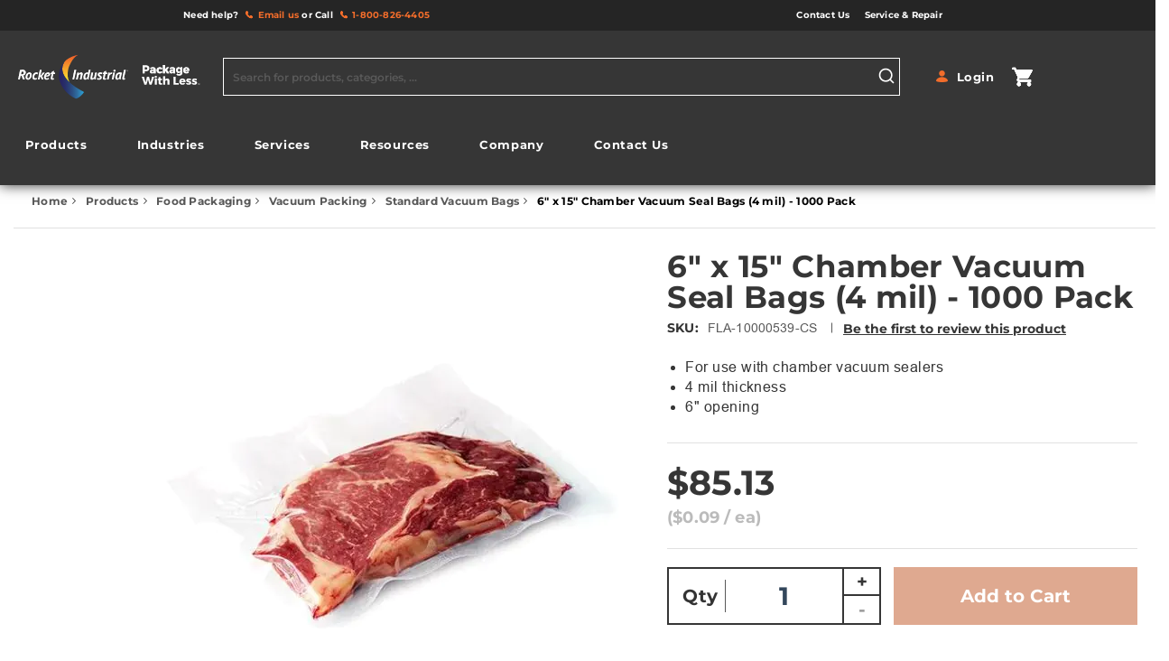

--- FILE ---
content_type: text/html; charset=UTF-8
request_url: https://www.rocketindustrial.com/6-x-15-flairpak-400.html
body_size: 36175
content:
<!doctype html>
<html lang="en">
    <head prefix="og: http://ogp.me/ns# fb: http://ogp.me/ns/fb# product: http://ogp.me/ns/product#">
        <script data-rocketjavascript="false">
    var LOCALE = 'en\u002DUS';
    var BASE_URL = 'https\u003A\u002F\u002Fwww.rocketindustrial.com\u002F';
    var require = {
        'baseUrl': 'https\u003A\u002F\u002Fwww.rocketindustrial.com\u002Fstatic\u002Fversion1768378744\u002Ffrontend\u002FBinaryAnvil\u002Frocket\u002Fen_US'
    };</script>        <meta charset="utf-8"/>
<meta name="title" content="6&quot; x 15&quot; Chamber Vacuum Seal Bags (4 mil) - 1000 Pack"/>
<meta name="description" content="Preserve freshness with these 6&quot; x 15&quot; 4 mil vacuum seal bags designed for industrial vacuum chamber machines. BPA-free and FDA-compliant, these clear standard barrier vacuum sealer bags are perfect for freezing, storage, and sous vide cooking."/>
<meta name="keywords" content="Vacuum, Seal, Pouches"/>
<meta name="robots" content="INDEX,FOLLOW"/>
<meta name="viewport" content="width=device-width, initial-scale=1"/>
<meta name="format-detection" content="telephone=no"/>
<title>6&quot; x 15&quot; Chamber Vacuum Seal Bags (4 mil) - 1000 Pack</title>
<link  rel="stylesheet" type="text/css"  media="all" href="https://www.rocketindustrial.com/static/version1768378744/frontend/BinaryAnvil/rocket/en_US/Scandiweb_Typesense/css/autocomplete.min.css" />
<link  rel="stylesheet" type="text/css"  media="all" href="https://www.rocketindustrial.com/static/version1768378744/frontend/BinaryAnvil/rocket/en_US/mage/gallery/gallery.min.css" />
<link  rel="stylesheet" type="text/css"  media="all" href="https://www.rocketindustrial.com/static/version1768378744/frontend/BinaryAnvil/rocket/en_US/css/catalog/product/product-detail-m.min.css" />
<link  rel="stylesheet" type="text/css"  media="all" href="https://www.rocketindustrial.com/static/version1768378744/frontend/BinaryAnvil/rocket/en_US/Algolia_AlgoliaSearch/css/autocomplete.min.css" />
<link  rel="stylesheet" type="text/css"  media="all" href="https://www.rocketindustrial.com/static/version1768378744/frontend/BinaryAnvil/rocket/en_US/Algolia_AlgoliaSearch/css/grid.min.css" />
<link  rel="stylesheet" type="text/css"  media="all" href="https://www.rocketindustrial.com/static/version1768378744/frontend/BinaryAnvil/rocket/en_US/Algolia_AlgoliaSearch/css/algolia-reset.min.css" />
<link  rel="stylesheet" type="text/css"  media="all" href="https://www.rocketindustrial.com/static/version1768378744/frontend/BinaryAnvil/rocket/en_US/Algolia_AlgoliaSearch/css/instantsearch.v3.min.css" />
<link  rel="stylesheet" type="text/css"  media="all" href="https://www.rocketindustrial.com/static/version1768378744/frontend/BinaryAnvil/rocket/en_US/Algolia_AlgoliaSearch/css/recommend.min.css" />
<link  rel="stylesheet" type="text/css"  media="screen and (min-width: 768px)" href="https://www.rocketindustrial.com/static/version1768378744/frontend/BinaryAnvil/rocket/en_US/css/catalog/product/product-detail-l.min.css" />
<link  rel="icon" href="https://www.rocketindustrial.com/static/version1768378744/frontend/BinaryAnvil/rocket/en_US/Magento_Theme/favicon.ico" />
<script  type="text/javascript"  src="https://www.rocketindustrial.com/static/version1768378744/frontend/BinaryAnvil/rocket/en_US/requirejs/require.min.js"></script>
<script  type="text/javascript"  src="https://www.rocketindustrial.com/static/version1768378744/frontend/BinaryAnvil/rocket/en_US/requirejs-min-resolver.min.js"></script>
<script  type="text/javascript"  src="https://www.rocketindustrial.com/static/version1768378744/frontend/BinaryAnvil/rocket/en_US/mage/requirejs/mixins.min.js"></script>
<script  type="text/javascript"  src="https://www.rocketindustrial.com/static/version1768378744/frontend/BinaryAnvil/rocket/en_US/requirejs-config.min.js"></script>
<script  type="text/javascript"  src="https://www.rocketindustrial.com/static/version1768378744/frontend/BinaryAnvil/rocket/en_US/Scandiweb_Typesense/js/typesense-helper.min.js"></script>
<script  type="text/javascript"  src="https://www.rocketindustrial.com/static/version1768378744/frontend/BinaryAnvil/rocket/en_US/Scandiweb_Typesense/js/instantsearch.min.js"></script>
<link  rel="canonical" href="https://www.rocketindustrial.com/6-x-15-flairpak-400.html" />
<link  rel="icon" type="image/x-icon" href="https://www.rocketindustrial.com/media/favicon/stores/1/favicon.ico" />
<link  rel="shortcut icon" type="image/x-icon" href="https://www.rocketindustrial.com/media/favicon/stores/1/favicon.ico" />
<!--yu5YqMSB9CE2iiGA6fSti4IFPoqKyjWc-->
<meta name="google-site-verification" content="U_krpoKQsF-3S0TkZ2jYoa-0lIoC2l86ShCws6o4W5c" />

            
            <!-- GOOGLE TAG MANAGER -->
            
            <!-- END GOOGLE TAG MANAGER -->
            




<script data-rocketjavascript="false" type="text/javascript">
    require([
        'jquery',
        'Scandiweb_GoogleTagManager/js/general-event-push-handler'
    ], function ($, generalEventPushHandler) {
        generalEventPushHandler(function () {
            if ($('body.cms-no-route').length !== 0) {
                window.dataLayer = window.dataLayer || [];
                window.dataLayer.push({
                    event: 'notFound',
                    eventCategory: '404 pages',
                    eventAction: location.href
                });
            }
        });
    })
</script>





<div id="recaptcha_form_loader" class="loading-mask" style="display: none">
    <div class="loader">
        <img src="https://www.rocketindustrial.com/static/version1768378744/frontend/BinaryAnvil/rocket/en_US/images/loader-1.gif"
             alt="Loading..."
             loading="lazy"
             style="position: absolute;">
    </div>
</div>

<div id="recaptcha_loader" class="loader recaptcha-loader" style="display: none">
    <img src="https://www.rocketindustrial.com/static/version1768378744/frontend/BinaryAnvil/rocket/en_US/images/loader-1.gif"
         loading="lazy"
         alt="Loading...">
</div>



<meta property="og:type" content="product.item"/>
<meta property="og:title" content="6&quot;&#x20;x&#x20;15&quot;&#x20;Chamber&#x20;Vacuum&#x20;Seal&#x20;Bags&#x20;&#x28;4&#x20;mil&#x29;&#x20;-&#x20;1000&#x20;Pack"/>
<meta property="og:description" content="Preserve&#x20;freshness&#x20;with&#x20;these&#x20;6&quot;&#x20;x&#x20;15&quot;&#x20;4&#x20;mil&#x20;vacuum&#x20;seal&#x20;bags&#x20;designed&#x20;for&#x20;industrial&#x20;vacuum&#x20;chamber&#x20;machines.&#x20;BPA-free&#x20;and&#x20;FDA-compliant,&#x20;these&#x20;clear&#x20;standard&#x20;barrier&#x20;vacuum&#x20;sealer&#x20;bags&#x20;are&#x20;perfect&#x20;for&#x20;freezing,&#x20;storage,&#x20;and&#x20;sous&#x20;vide&#x20;cooking."/>
<meta property="og:url" content="https://www.rocketindustrial.com/6-x-15-flairpak-400.html"/>
<meta property="product:price:amount" content="85.13"/>
<meta property="product:price:currency" content="USD"/>
<meta property="og:image" content="https://www.rocketindustrial.com/media/catalog/product/cache/260d8a420e632175611f7394a6889a0e/v/a/vacuum-seal-bags-4-mil_8.jpg"/>
<meta property="og:image:width" content="265"/>
<meta property="og:image:height" content="265"/>
<meta property="product:retailer_item_id" content="FLA-10000539-CS"/>
<meta property="product:brand" content="FlairPak"/>
<meta property="og:site_name" content="https://www.rocketindustrial.com/"/>
<meta property="product:category" content="Standard Vacuum Bags"/>
<meta property="product:availability" content="in stock"/>
<meta property="product:condition" content="new"/>
<meta name="twitter:site" content="@Rocket_Ind"/>
<meta name="twitter:creator" content="@Rocket_Ind"/>
<meta name="twitter:card" content="summary"/>
<meta name="twitter:title" content="6&quot;&#x20;x&#x20;15&quot;&#x20;Chamber&#x20;Vacuum&#x20;Seal&#x20;Bags&#x20;&#x28;4&#x20;mil&#x29;&#x20;-&#x20;1000&#x20;Pack"/>
<meta name="twitter:description" content="Preserve&#x20;freshness&#x20;with&#x20;these&#x20;6&quot;&#x20;x&#x20;15&quot;&#x20;4&#x20;mil&#x20;vacuum&#x20;seal&#x20;bags&#x20;designed&#x20;for&#x20;industrial&#x20;vacuum&#x20;chamber&#x20;machines.&#x20;BPA-free&#x20;and&#x20;FDA-compliant,&#x20;these&#x20;clear&#x20;standard&#x20;barrier&#x20;vacuum&#x20;sealer&#x20;bags&#x20;are&#x20;perfect&#x20;for&#x20;freezing,&#x20;storage,&#x20;and&#x20;sous&#x20;vide&#x20;cooking."/>
<meta name="twitter:image" content="https://www.rocketindustrial.com/media/catalog/product/cache/260d8a420e632175611f7394a6889a0e/v/a/vacuum-seal-bags-4-mil_8.jpg"/>
<meta name="twitter:url" content="https://www.rocketindustrial.com/6-x-15-flairpak-400.html"/>
<meta name="twitter:label1" content="Price"/>
<meta name="twitter:data1" content="85.13"/>
<meta name="twitter:label2" content="Availability"/>
<meta name="twitter:data2" content="in stock"/>


<link rel="preload" as="image" href="https://www.rocketindustrial.com/media/catalog/product/cache/473d062031fdf374700219a916f45f57/v/a/vacuum-seal-bags-4-mil_8.jpg"/>


<script data-rocketjavascript="false">
    
    window.algoliaConfig = {"instant":{"enabled":true,"selector":".columns","isAddToCartEnabled":true,"addToCartParams":{"action":"https:\/\/www.rocketindustrial.com\/checkout\/cart\/add\/","formKey":"Qq8UJ7IdktFYr0KJ","redirectUrlParam":"uenc"},"infiniteScrollEnabled":false,"urlTrackedParameters":["query","attribute:*","index","page"],"isSearchBoxEnabled":true,"isVisualMerchEnabled":false,"categorySeparator":" \/\/\/ ","categoryPageIdAttribute":"categoryPageId","isCategoryNavigationEnabled":false,"hidePagination":false},"autocomplete":{"enabled":true,"selector":".algolia-search-input","sections":[],"nbOfProductsSuggestions":8,"nbOfCategoriesSuggestions":0,"nbOfQueriesSuggestions":0,"isDebugEnabled":false,"isNavigatorEnabled":true,"debounceMilliseconds":300,"minimumCharacters":0},"landingPage":{"query":"","configuration":"[]"},"recommend":{"enabledFBT":false,"enabledRelated":false,"enabledFBTInCart":false,"enabledRelatedInCart":false,"enabledLookingSimilar":0,"limitFBTProducts":6,"limitRelatedProducts":6,"limitTrendingItems":6,"limitLookingSimilar":6,"enabledTrendItems":0,"trendItemFacetName":null,"trendItemFacetValue":null,"isTrendItemsEnabledInPDP":0,"isTrendItemsEnabledInCartPage":0,"isAddToCartEnabledInFBT":false,"isAddToCartEnabledInRelatedProduct":false,"isAddToCartEnabledInTrendsItem":false,"isAddToCartEnabledInLookingSimilar":false,"FBTTitle":"Frequently bought together","relatedProductsTitle":"Related products","trendingItemsTitle":"Trending items","addToCartParams":{"action":"https:\/\/www.rocketindustrial.com\/checkout\/cart\/add\/","formKey":"Qq8UJ7IdktFYr0KJ","redirectUrlParam":"uenc"},"isLookingSimilarEnabledInPDP":0,"isLookingSimilarEnabledInCartPage":0,"lookingSimilarTitle":"Looking Similar"},"extensionVersion":"3.14.4","applicationId":"XXXX","indexName":"production_default","apiKey":"","attributeFilter":{"filters":"catalog_permissions.customer_group_0 != 0"},"facets":[{"attribute":"ri_brand","type":"conjunctive","label":"Brand","searchable":"1","create_rule":"2"},{"attribute":"ri_product_type","type":"conjunctive","label":"Product Type","searchable":"1","create_rule":"2"},{"attribute":"ri_material","type":"conjunctive","label":"Material","searchable":"1","create_rule":"2"},{"attribute":"ri_item_width","type":"conjunctive","label":"Width","searchable":"1","create_rule":"2"},{"attribute":"ri_item_length","type":"conjunctive","label":"Length","searchable":"1","create_rule":"2"},{"attribute":"ri_item_height","type":"conjunctive","label":"Height","searchable":"1","create_rule":"2"},{"attribute":"ri_color","type":"conjunctive","label":"Color","searchable":"1","create_rule":"2"},{"attribute":"ri_max_box_height","type":"conjunctive","label":"Maximum Box Height","searchable":"1","create_rule":"2"},{"attribute":"ri_max_box_length","type":"conjunctive","label":"Maximum Box Length","searchable":"1","create_rule":"2"},{"attribute":"ri_max_box_width","type":"conjunctive","label":"Maximum Box Width","searchable":"1","create_rule":"2"},{"attribute":"ri_min_box_height","type":"conjunctive","label":"Minimum Box Height","searchable":"1","create_rule":"2"},{"attribute":"ri_min_box_length","type":"conjunctive","label":"Minimum Box Length","searchable":"1","create_rule":"2"},{"attribute":"ri_min_box_width","type":"conjunctive","label":"Minimum Box Width","searchable":"1","create_rule":"2"},{"attribute":"ri_bag_size","type":"conjunctive","label":"Bag Size","searchable":"1","create_rule":"2"},{"attribute":"ri_operation_type","type":"conjunctive","label":"Operation Type","searchable":"1","create_rule":"2"},{"attribute":"ri_mil_thickness","type":"conjunctive","label":"Mil Thickness","searchable":"1","create_rule":"2"},{"attribute":"ri_gauge","type":"conjunctive","label":"Gauge","searchable":"1","create_rule":"2"},{"attribute":"ri_nail_length","type":"conjunctive","label":"Nail Length","searchable":"1","create_rule":"2"}],"areCategoriesInFacets":false,"hitsPerPage":9,"sortingIndices":[{"attribute":"price","sort":"asc","sortLabel":"Lowest price","virtualReplica":"0","name":"production_default_products\/sort\/price.USD.group_0:asc","ranking":["asc(price.USD.group_0)","typo","geo","words","filters","proximity","attribute","exact","custom"],"label":"Lowest price"},{"attribute":"price","sort":"desc","sortLabel":"Highest price","virtualReplica":"0","name":"production_default_products\/sort\/price.USD.group_0:desc","ranking":["desc(price.USD.group_0)","typo","geo","words","filters","proximity","attribute","exact","custom"],"label":"Highest price"},{"attribute":"created_at","sort":"desc","sortLabel":"Newest first","virtualReplica":"0","name":"production_default_products\/sort\/created_at:desc","ranking":["desc(created_at)","typo","geo","words","filters","proximity","attribute","exact","custom"],"label":"Newest first"}],"isSearchPage":false,"isCategoryPage":false,"isLandingPage":false,"removeBranding":true,"productId":null,"priceKey":".USD.group_0","priceGroup":"group_0","origFormatedVar":"price.USD.group_0_original_formated","tierFormatedVar":"price.USD.group_0_tier_formated","currencyCode":"USD","currencySymbol":"$","priceFormat":{"pattern":"$%s","precision":2,"requiredPrecision":2,"decimalSymbol":".","groupSymbol":",","groupLength":3,"integerRequired":false},"maxValuesPerFacet":10,"autofocus":true,"resultPageUrl":"https:\/\/www.rocketindustrial.com\/catalogsearch\/result\/","request":{"query":"","refinementKey":"","refinementValue":"","categoryId":"","landingPageId":"","path":"","level":"","parentCategory":"","childCategories":[],"url":"https:\/\/www.rocketindustrial.com\/6-x-15-flairpak-400.html"},"showCatsNotIncludedInNavigation":false,"showSuggestionsOnNoResultsPage":true,"baseUrl":"https:\/\/www.rocketindustrial.com","popularQueries":["stretch wrapper","3m case","Better Pack","adhesive tape","tape","stretch+wrapper","Best pack","Gray+Brothers+Bag","strapping","stretch wrap"],"useAdaptiveImage":false,"urls":{"logo":"https:\/\/www.rocketindustrial.com\/static\/version1768378744\/frontend\/BinaryAnvil\/rocket\/en_US\/Algolia_AlgoliaSearch\/js\/images\/algolia-logo-blue.svg"},"cookieConfiguration":{"customerTokenCookie":"_ALGOLIA_MAGENTO_AUTH","consentCookieName":"user_allowed_save_cookie","cookieAllowButtonSelector":"#btn-cookie-allow","cookieRestrictionModeEnabled":false,"cookieDuration":"15552000000"},"ccAnalytics":{"enabled":false,"ISSelector":".ais-Hits-item a.result, .ais-InfiniteHits-item a.result","conversionAnalyticsMode":null,"addToCartSelector":".action.primary.tocart","orderedProductIds":[]},"isPersonalizationEnabled":false,"personalization":{"enabled":false,"viewedEvents":{"viewProduct":{"eventName":"Viewed Product","enabled":false,"method":"viewedObjectIDs"}},"clickedEvents":{"productClicked":{"eventName":"Product Clicked","enabled":false,"selector":".ais-Hits-item a.result, .ais-InfiniteHits-item a.result","method":"clickedObjectIDs"},"productRecommended":{"eventName":"Recommended Product Clicked","enabled":false,"selector":".products-upsell .product-item","method":"clickedObjectIDs"}},"filterClicked":{"eventName":"Filter Clicked","enabled":false,"method":"clickedFilters"}},"analytics":{"enabled":false,"delay":"3000","triggerOnUiInteraction":"1","pushInitialSearch":"0"},"now":1768435200,"queue":{"isEnabled":true,"nbOfJobsToRun":5,"retryLimit":3,"nbOfElementsPerIndexingJob":300},"isPreventBackendRenderingEnabled":false,"translations":{"to":"to","or":"or","go":"Go","popularQueries":"You can try one of the popular search queries","seeAll":"See all products","allDepartments":"All departments","seeIn":"See products in","orIn":"or in","noProducts":"No products for query","noResults":"No results","refine":"Refine","selectedFilters":"Selected Filters","clearAll":"Clear all","previousPage":"Previous page","nextPage":"Next page","searchFor":"Search for products","relevance":"Relevance","categories":"Categories","products":"Products","suggestions":"Suggestions","searchBy":"Search by","searchForFacetValuesPlaceholder":"Search for other ...","showMore":"Show more products","searchTitle":"Search results for","placeholder":"Search for products, categories, ...","addToCart":"Add to Cart"},"typesense":{"connection":{"nodes":[{"host":"www.rocketindustrial.com","path":"\/searchengine","port":"443","protocol":"https"}],"apiKey":"zQ4NW1WNBImuPo3zRWDLMGeHApp2tnhp","connectionTimeoutSeconds":"2"},"query_by":{"products":"name,sku,ri_product_type,ri_brand,categories_without_path,ri_associated_sage_num_for_search,ri_sage_item","categories":"name,meta_title,meta_keywords,meta_description","default":"name"},"weight":{"products":"0,0,0,0,0,0,0","categories":""}},"pimcoreBulkUrl":"https:\/\/www.rocketindustrial.com\/pimcore\/price\/bulk\/","pimcoreCompositeRangeUrl":"https:\/\/www.rocketindustrial.com\/pimcore\/price\/composite\/"};
</script>
    </head>
    <body data-container="body"
          data-mage-init='{"loaderAjax": {}, "loader": { "icon": "https://www.rocketindustrial.com/static/version1768378744/frontend/BinaryAnvil/rocket/en_US/images/loader-2.gif"}}'
        id="html-body" class="catalog-product-view product-6-x-15-flairpak-400 page-layout-1column">
        





<div class="cookie-status-message" id="cookie-status">
    The store will not work correctly when cookies are disabled.</div>



    <noscript>
        <div class="message global noscript">
            <div class="content">
                <p>
                    <strong>JavaScript seems to be disabled in your browser.</strong>
                    <span>
                        For the best experience on our site, be sure to turn on Javascript in your browser.                    </span>
                </p>
            </div>
        </div>
    </noscript>
<!-- ko scope: 'company' -->
<div class="message company-warning _hidden" data-bind="css: { _hidden: !isCompanyBlocked() }">
<span>
<!-- ko i18n: 'Your company account is blocked and you cannot place orders. If you have questions, please contact your company administrator.' --><!-- /ko -->
</span>
</div>
<!-- /ko -->

    <!-- GOOGLE TAG MANAGER -->
    <noscript>
        <iframe src="https://www.googletagmanager.com/ns.html?id=GTM-TTDWT9"
                height="0" width="0" style="display:none;visibility:hidden"></iframe>
    </noscript>
    <!-- END GOOGLE TAG MANAGER -->


<div id="unific"></div>
<div data-bind="scope: 'add_to_requisition_popup'">
    <!-- ko template: getTemplate() --><!-- /ko -->
</div>

<div class="page-wrapper"><header class="page-header"><div class="top-message"><div class="top-message-center"><style>#html-body [data-pb-style=K8GHK2N]{justify-content:flex-start;display:flex;flex-direction:column;background-position:left top;background-size:cover;background-repeat:no-repeat;background-attachment:scroll}#html-body [data-pb-style=FY8I104],#html-body [data-pb-style=K8GHK2N]{border-style:none;border-width:1px;border-radius:0}</style><div data-content-type="row" data-appearance="contained" data-element="main"><div data-enable-parallax="0" data-parallax-speed="0.5" data-background-images="{}" data-video-fallback-src="" data-element="inner" data-pb-style="K8GHK2N"><div data-content-type="html" data-appearance="default" data-element="main" data-pb-style="FY8I104" data-decoded="true"><style>
  .top-header-message .top-message-center a.header-contact-link:before {
    display: none;
  }
</style>

<p>Need help? <a class="header-contact-link" href="https://www.rocketindustrial.com/about-the-company/contact-us.html">Email us</a> or Call <a href="tel:1-800-826-4405" alt="1-800-826-4405">1-800-826-4405</a></p></div></div></div></div><div class="top-message-right"><style>#html-body [data-pb-style=K385L50]{justify-content:flex-start;display:flex;flex-direction:column;background-position:left top;background-size:cover;background-repeat:no-repeat;background-attachment:scroll;border-style:none;border-width:1px;border-radius:0}#html-body [data-pb-style=QEGYW5A]{border-style:none;border-width:1px;border-radius:0;margin:0;padding:0}#html-body [data-pb-style=VF13WYG]{display:none}</style><div data-content-type="row" data-appearance="contained" data-element="main"><div data-enable-parallax="0" data-parallax-speed="0.5" data-background-images="{}" data-video-fallback-src="" data-element="inner" data-pb-style="K385L50"><div data-content-type="text" data-appearance="default" data-element="main" data-pb-style="QEGYW5A"><p><span class="widget block block-cms-link-inline">
    <a href="https://www.rocketindustrial.com/contact-us.html" title="Contact Us">
        <span>Contact Us</span>
    </a>
</span>
<span class="widget block block-cms-link-inline">
    <a href="https://www.rocketindustrial.com/service-repair.html" title="Service &amp; Repair">
        <span>Service &amp; Repair</span>
    </a>
</span>
</p></div><div data-content-type="text" data-appearance="default" data-element="main" data-pb-style="VF13WYG"><p id="SQ40FLX">In celebration of Independence Day, our offices will be closed on Friday, July 4th, and will reopen on Monday, July 7th.</p></div></div></div></div></div><div class="panel wrapper"><div class="panel header"><div class="block block-salesrepinfo" data-bind="scope: 'salesrep-info'">
    <!-- ko if: salesrepinfo().user_id  -->
    <div class="block-title">
        <div>Your Service Rep</div>
        <div class="salesrepinfo">
            <!-- ko if: salesrepinfo().image_url  -->
            <p>
                <span>
                    <img
                        data-bind="attr: {
                        src: salesrepinfo().image_url,
                         alt: salesrepinfo().fullname,
                          title: salesrepinfo().fullname
                        }"
                    />
                </span>
            </p>
            <!-- /ko -->
            <p data-bind="text: salesrepinfo().fullname "></p>
            <p data-bind="text: salesrepinfo().email"></p>
            <!-- ko if: salesrepinfo().user_phone  -->
            <p data-bind="text: salesrepinfo().user_phone"></p>
            <!-- /ko -->
        </div>
    </div>
    <!-- /ko -->
</div>

<a class="action skip contentarea"
   href="#contentarea">
    <span>
        Skip to Content    </span>
</a>
</div></div><div class="header content"><ul class="compare wrapper"><li class="item link compare" data-bind="scope: 'compareProducts'" data-role="compare-products-link">
    <a class="action compare no-display" title="Compare&#x20;Products"
       data-bind="attr: {'href': compareProducts().listUrl}, css: {'no-display': !compareProducts().count}"
    >
        Compare Products        <span class="counter qty" data-bind="text: compareProducts().countCaption"></span>
    </a>
</li>

</ul></div><div class="top-header-message"><div class="main-header-content"><div class="header-content-wrapper"><div class="header-middle-wrapper"><div class="logo-place"><a
    class="logo"
    href="https://www.rocketindustrial.com/"
    title="Rocket&#x20;Industrial&#x20;Logo"
    aria-label="store logo">
    <img src="https://www.rocketindustrial.com/static/version1768378744/frontend/BinaryAnvil/rocket/en_US/images/logo.svg"
         title="Rocket&#x20;Industrial&#x20;Logo"
         alt="Rocket&#x20;Industrial&#x20;Logo"
         fetchpriority="high"
    />
</a>
<style>
    .logo img {
        width: 367px;
        height: 82px;
    }

    @media only screen and (max-width: 767px) {
        .logo img {
            width: 170px;
            height: 38px;
        }
    }

    @media only screen and (min-width: 768px) and (max-width: 1023px) {
        .logo img {
            width: 150px;
            height: 34px;
        }
    }
</style>
</div>    
    <div id="algoliaAutocomplete" class="block block-search algolia-search-block algolia-search-input">
        <noscript>
            <div
                class="aa-Autocomplete"
                role="combobox"
                aria-expanded="false"
                aria-haspopup="listbox"
                aria-labelledby="autocomplete-0-label">
                <form
                    class="aa-Form"
                    action=""
                    novalidate=""
                    role="search"
                    data-hs-cf-bound="true">
                    <div class="aa-InputWrapperPrefix">
                        <label class="aa-Label" for="autocomplete-0-input" id="autocomplete-0-label">
                            <button class="aa-SubmitButton" type="submit" title="Submit">
                            </button>
                        </label>
                    </div>
                    <div class="aa-InputWrapper">
                        <input
                            class="aa-Input"
                            aria-autocomplete="both"
                            aria-labelledby="autocomplete-0-label"
                            id="autocomplete-0-input"
                            autocomplete="off"
                            autocorrect="off"
                            autocapitalize="off"
                            enterkeyhint="search"
                            spellcheck="false"
                            placeholder="Search for products, categories, ..."
                            maxlength="512"
                            type="search">
                    </div>
                    <div class="aa-InputWrapperSuffix">
                        <button class="aa-ClearButton" type="reset" title="Clear" hidden="">
                        </button>
                    </div>
                </form>
            </div>

            <style>
                .aa-SubmitButton:before {
                    content: '\e615';
                    font-family: 'luma-icons';
                }

                .aa-ClearButton:before {
                    content: '\e616';
                    font-family: 'luma-icons';
                }
            </style>
        </noscript>
    </div>
<div class="bottom-except-menu">    

    <div class="authorization-link guest">
        <a href="https://www.rocketindustrial.com/customer/account/login/" class="login-link" title="Sign In/Register">
            <span>Login</span>
        </a>
    </div>
<ul class="header links">    <div class="greet welcome" data-bind="scope: 'customer'">
        <!-- ko if: customer().fullname  -->
        <span class="logged-in"
              data-bind="text: new String('Welcome, %1!').replace('%1', customer().fullname)">
        </span>
        <!-- /ko -->
        <!-- ko ifnot: customer().fullname  -->
        <span class="not-logged-in"
              data-bind='html:"Default welcome msg!"'></span>
                <!-- /ko -->
    </div>
    
<li class="customer-register links-container">
    <span class="links-container-title"
          role="link"
          tabindex="0"
          data-mage-init='{"dropdown":{}}'
          data-toggle="dropdown"
          data-trigger-keypress-button="true">
        <span>Create an Account</span>
        <button type="button"
                class="action switch"
                tabindex="-1">
            <span>Change</span>
        </button>
    </span>
    <div class="customer-menu" data-target="dropdown">
        <ul class="header links">
            <li><a href="https://www.rocketindustrial.com/customer/account/create/" id="idGfxoAwqk" >Create New Customer</a></li><li><a href="https://www.rocketindustrial.com/company/account/create/" title="Create New Company Account" id="idpnGGHc5Y" >Create New Company Account</a></li>        </ul>
    </div>
</li>
</ul>
<span data-action="toggle-nav" class="action nav-toggle"><span>Toggle Nav</span></span>

<div data-block="minicart" class="minicart-wrapper">
    <a class="action showcart" href="https://www.rocketindustrial.com/checkout/cart/"
       data-bind="scope: 'minicart_content'">
        <span class="text">My Cart</span>
        <span class="counter qty empty"
              data-bind="css: { empty: !!getCartParam('summary_count') == false && !isLoading() }, blockLoader: isLoading">
            <span class="counter-number"><!-- ko text: getCartParam('summary_count') --><!-- /ko --></span>
            <span class="counter-label">
            <!-- ko if: getCartParam('summary_count') -->
                <!-- ko text: getCartParam('summary_count') --><!-- /ko -->
                <!-- ko i18n: 'items' --><!-- /ko -->
            <!-- /ko -->
            </span>
         </span>
        <span class="subtotal" data-bind="html: getCartParam('subtotal')"></span>
    </a>

            <div class="block block-minicart" data-role="dropdownDialog">
            <div id="minicart-content-wrapper" data-bind="scope: 'minicart_content'">
                <!-- ko template: getTemplate() --><!-- /ko -->
            </div>
                    </div>
        
    
</div>
</div></div><div class="bottom-menu-place"><div class="menu-place">
<nav class="navigation" data-action="navigation">
    <ul class="mage-menu desktop">
        <li  class="level0 nav-1 category-item first level-top parent"><a href="https://www.rocketindustrial.com/products.html"  class="level-top" ><span>Products</span></a><ul class="level0 submenu"><li  class="level1 nav-1-1 category-item first parent"><a href="https://www.rocketindustrial.com/products/adhesives-glue-systems.html" ><span>Adhesives &amp; Glue Systems</span></a><ul class="level1 submenu"><li  class="level2 nav-1-1-1 category-item first"><a href="https://www.rocketindustrial.com/products/adhesives-glue-systems/bulk-hot-melt-chips-pillows.html" ><span>Bulk Hot Melt</span></a></li><li  class="level2 nav-1-1-2 category-item"><a href="https://www.rocketindustrial.com/products/adhesives-glue-systems/hot-melt-glue-sticks.html" ><span>Hot Melt Glue Sticks</span></a></li><li  class="level2 nav-1-1-3 category-item"><a href="https://www.rocketindustrial.com/products/adhesives-glue-systems/glue-guns.html" ><span>Glue Guns</span></a></li><li  class="level2 nav-1-1-4 category-item last"><a href="https://www.rocketindustrial.com/products/adhesives-glue-systems/heat-systems.html" ><span>Hot Melt Systems</span></a></li></ul></li><li  class="level1 nav-1-2 category-item parent"><a href="https://www.rocketindustrial.com/products/bags-poly-plastic.html" ><span>Bags, Poly/Plastic</span></a><ul class="level1 submenu"><li  class="level2 nav-1-2-1 category-item first"><a href="https://www.rocketindustrial.com/products/bags-poly-plastic/automatic-baggers.html" ><span>Automatic Baggers</span></a></li><li  class="level2 nav-1-2-2 category-item"><a href="https://www.rocketindustrial.com/products/bags-poly-plastic/bag-sealers.html" ><span>Bag Sealers</span></a></li><li  class="level2 nav-1-2-3 category-item"><a href="https://www.rocketindustrial.com/products/bags-poly-plastic/poly-bag-dispensers.html" ><span>Bag Dispensers</span></a></li><li  class="level2 nav-1-2-4 category-item"><a href="https://www.rocketindustrial.com/products/bags-poly-plastic/box-liners-rocket-industrial.html" ><span>Box Liners &amp; Pallet Covers</span></a></li><li  class="level2 nav-1-2-5 category-item"><a href="https://www.rocketindustrial.com/products/bags-poly-plastic/flat-poly-bags.html" ><span>Flat Poly Bags</span></a></li><li  class="level2 nav-1-2-6 category-item parent"><a href="https://www.rocketindustrial.com/products/bags-poly-plastic/food-grocery-bags.html" ><span>Food &amp; Grocery Bags</span></a><ul class="level2 submenu"><li  class="level3 nav-1-2-6-1 category-item first"><a href="https://www.rocketindustrial.com/products/bags-poly-plastic/food-grocery-bags/hot-food-bags.html" ><span>Hot Food Bags</span></a></li><li  class="level3 nav-1-2-6-2 category-item last"><a href="https://www.rocketindustrial.com/products/bags-poly-plastic/food-grocery-bags/paper-bags.html" ><span>Paper Bags</span></a></li></ul></li><li  class="level2 nav-1-2-7 category-item"><a href="https://www.rocketindustrial.com/products/bags-poly-plastic/furniture-bags.html" ><span>Furniture Bags</span></a></li><li  class="level2 nav-1-2-8 category-item"><a href="https://www.rocketindustrial.com/products/bags-poly-plastic/gusseted-poly-bags.html" ><span>Gusseted Poly Bags</span></a></li><li  class="level2 nav-1-2-9 category-item"><a href="https://www.rocketindustrial.com/products/bags-poly-plastic/poly-c-a-sheeting.html" ><span>Poly Sheeting</span></a></li><li  class="level2 nav-1-2-10 category-item"><a href="https://www.rocketindustrial.com/products/bags-poly-plastic/poly-tubing.html" ><span>Poly Tubing</span></a></li><li  class="level2 nav-1-2-11 category-item"><a href="https://www.rocketindustrial.com/products/bags-poly-plastic/resealable-zip-bags.html" ><span>Resealable Zip Bags</span></a></li><li  class="level2 nav-1-2-12 category-item"><a href="https://www.rocketindustrial.com/products/bags-poly-plastic/twist-tie-machines.html" ><span>Twist Tie Machines</span></a></li><li  class="level2 nav-1-2-13 category-item last"><a href="https://www.rocketindustrial.com/products/bags-poly-plastic/twist-ties.html" ><span>Twist Ties</span></a></li></ul></li><li  class="level1 nav-1-3 category-item parent"><a href="https://www.rocketindustrial.com/products/boxes-corrugated.html" ><span>Boxes &amp; Corrugated</span></a><ul class="level1 submenu"><li  class="level2 nav-1-3-1 category-item first"><a href="https://www.rocketindustrial.com/products/boxes-corrugated/corrugated-boxes.html" ><span>Standard Boxes</span></a></li><li  class="level2 nav-1-3-2 category-item last"><a href="https://www.rocketindustrial.com/products/boxes-corrugated/corrugated-pads.html" ><span>Corrugated Pads &amp; Slip Sheets</span></a></li></ul></li><li  class="level1 nav-1-4 category-item parent"><a href="https://www.rocketindustrial.com/products/case-sealers-erectors.html" ><span>Case Sealers &amp; Erectors</span></a><ul class="level1 submenu"><li  class="level2 nav-1-4-1 category-item first parent"><a href="https://www.rocketindustrial.com/products/case-sealers-erectors/case-sealers.html" ><span>Case Sealers</span></a><ul class="level2 submenu"><li  class="level3 nav-1-4-1-1 category-item first"><a href="https://www.rocketindustrial.com/products/case-sealers-erectors/case-sealers/random-case-sealers.html" ><span>Random Case Sealers</span></a></li><li  class="level3 nav-1-4-1-2 category-item last"><a href="https://www.rocketindustrial.com/products/case-sealers-erectors/case-sealers/uniform-case-sealers.html" ><span>Uniform Case Sealers</span></a></li></ul></li><li  class="level2 nav-1-4-2 category-item"><a href="https://www.rocketindustrial.com/products/case-sealers-erectors/case-sealer-accessories.html" ><span>Case Sealer Accessories</span></a></li><li  class="level2 nav-1-4-3 category-item"><a href="https://www.rocketindustrial.com/products/case-sealers-erectors/case-erectors.html" ><span>Case Erectors</span></a></li><li  class="level2 nav-1-4-4 category-item last"><a href="https://www.rocketindustrial.com/products/case-sealers-erectors/l-clip-box-sealers.html" ><span>L-Clip Box Sealers</span></a></li></ul></li><li  class="level1 nav-1-5 category-item"><a href="https://www.rocketindustrial.com/products/cleaning-supplies.html" ><span>Cleaning &amp; Janitorial</span></a></li><li  class="level1 nav-1-6 category-item"><a href="https://www.rocketindustrial.com/products/demo-used-equipment.html" ><span>Demo, Used, &amp; Clearance</span></a></li><li  class="level1 nav-1-7 category-item parent"><a href="https://www.rocketindustrial.com/products/parts.html" ><span>Equipment Parts</span></a><ul class="level1 submenu"><li  class="level2 nav-1-7-1 category-item first"><a href="https://www.rocketindustrial.com/products/parts/case-sealer-parts.html" ><span>Case Sealer Parts</span></a></li><li  class="level2 nav-1-7-2 category-item"><a href="https://www.rocketindustrial.com/products/parts/strapping-parts.html" ><span>Strapping Parts</span></a></li><li  class="level2 nav-1-7-3 category-item last"><a href="https://www.rocketindustrial.com/products/parts/stretch-wrapper-parts.html" ><span>Stretch Wrapper Parts</span></a></li></ul></li><li  class="level1 nav-1-8 category-item parent"><a href="https://www.rocketindustrial.com/products/fastening.html" ><span>Fastening</span></a><ul class="level1 submenu"><li  class="level2 nav-1-8-1 category-item first parent"><a href="https://www.rocketindustrial.com/products/fastening/fastening-tools.html" ><span>Fastening Tools</span></a><ul class="level2 submenu"><li  class="level3 nav-1-8-1-1 category-item first"><a href="https://www.rocketindustrial.com/products/fastening/fastening-tools/nailers.html" ><span>Nailers</span></a></li><li  class="level3 nav-1-8-1-2 category-item last"><a href="https://www.rocketindustrial.com/products/fastening/fastening-tools/staplers.html" ><span>Staplers</span></a></li></ul></li><li  class="level2 nav-1-8-2 category-item last parent"><a href="https://www.rocketindustrial.com/products/fastening/fasteners.html" ><span>Fasteners</span></a><ul class="level2 submenu"><li  class="level3 nav-1-8-2-1 category-item first"><a href="https://www.rocketindustrial.com/products/fastening/fasteners/nails.html" ><span>Nails</span></a></li><li  class="level3 nav-1-8-2-2 category-item last"><a href="https://www.rocketindustrial.com/products/fastening/fasteners/staples.html" ><span>Staples</span></a></li></ul></li></ul></li><li  class="level1 nav-1-9 category-item parent"><a href="https://www.rocketindustrial.com/products/food-packaging.html" ><span>Food Packaging</span></a><ul class="level1 submenu"><li  class="level2 nav-1-9-1 category-item first"><a href="https://www.rocketindustrial.com/products/food-packaging/cups-lids.html" ><span>Cups &amp; Lids</span></a></li><li  class="level2 nav-1-9-2 category-item"><a href="https://www.rocketindustrial.com/products/food-packaging/food-containers.html" ><span>Food Containers</span></a></li><li  class="level2 nav-1-9-3 category-item"><a href="https://www.rocketindustrial.com/products/food-packaging/foam-food-trays.html" ><span>Food Trays</span></a></li><li  class="level2 nav-1-9-4 category-item"><a href="https://www.rocketindustrial.com/products/food-packaging/food-papers.html" ><span>Food Papers</span></a></li><li  class="level2 nav-1-9-5 category-item"><a href="https://www.rocketindustrial.com/products/food-packaging/food-processing-chemicals.html" ><span>Food Processing Chemicals</span></a></li><li  class="level2 nav-1-9-6 category-item"><a href="https://www.rocketindustrial.com/products/food-packaging/shrink-poly-bags.html" ><span>Shrink Poly Bags</span></a></li><li  class="level2 nav-1-9-7 category-item last parent"><a href="https://www.rocketindustrial.com/products/food-packaging/vacuum-packing.html" ><span>Vacuum Packing</span></a><ul class="level2 submenu"><li  class="level3 nav-1-9-7-1 category-item first"><a href="https://www.rocketindustrial.com/products/food-packaging/vacuum-packing/chamber-vacuum-sealers.html" ><span>Chamber Vacuum Sealers</span></a></li><li  class="level3 nav-1-9-7-2 category-item"><a href="https://www.rocketindustrial.com/products/food-packaging/vacuum-packing/high-barrier-vacuum-seal-bags.html" ><span>High Barrier Vacuum Bags</span></a></li><li  class="level3 nav-1-9-7-3 category-item"><a href="https://www.rocketindustrial.com/products/food-packaging/vacuum-packing/safe-handling-vacuum-seal-bags.html" ><span>Safe Handling Vacuum Bags</span></a></li><li  class="level3 nav-1-9-7-4 category-item"><a href="https://www.rocketindustrial.com/products/food-packaging/vacuum-packing/vacuum-pouches.html" ><span>Standard Vacuum Bags</span></a></li><li  class="level3 nav-1-9-7-5 category-item last"><a href="https://www.rocketindustrial.com/products/food-packaging/vacuum-packing/zipper-vacuum-seal-bags.html" ><span>Zipper Vacuum Bags</span></a></li></ul></li></ul></li><li  class="level1 nav-1-10 category-item parent"><a href="https://www.rocketindustrial.com/products/labelers-printers.html" ><span>Labelers &amp; Printers</span></a><ul class="level1 submenu"><li  class="level2 nav-1-10-1 category-item first"><a href="https://www.rocketindustrial.com/products/labelers-printers/cij-printers-coders.html" ><span>CIJ Printers</span></a></li><li  class="level2 nav-1-10-2 category-item parent"><a href="https://www.rocketindustrial.com/products/labelers-printers/inkjet-printing.html" ><span>Inkjet Printing</span></a><ul class="level2 submenu"><li  class="level3 nav-1-10-2-1 category-item first"><a href="https://www.rocketindustrial.com/products/labelers-printers/inkjet-printing/date-coders-dot-matrix-thermal-inkjet-printers.html" ><span>Thermal Inkjet Printers</span></a></li><li  class="level3 nav-1-10-2-2 category-item last"><a href="https://www.rocketindustrial.com/products/labelers-printers/inkjet-printing/ink-cartridges.html" ><span>Printer Ink</span></a></li></ul></li><li  class="level2 nav-1-10-3 category-item"><a href="https://www.rocketindustrial.com/products/labelers-printers/label-applicators.html" ><span>Label Applicators</span></a></li><li  class="level2 nav-1-10-4 category-item"><a href="https://www.rocketindustrial.com/products/labelers-printers/label-dispensers.html" ><span>Label Dispensers</span></a></li><li  class="level2 nav-1-10-5 category-item parent"><a href="https://www.rocketindustrial.com/products/labelers-printers/thermal-label-printers-labels.html" ><span>Thermal Label Printing</span></a><ul class="level2 submenu"><li  class="level3 nav-1-10-5-1 category-item first"><a href="https://www.rocketindustrial.com/products/labelers-printers/thermal-label-printers-labels/label-printers.html" ><span>Label Printers</span></a></li><li  class="level3 nav-1-10-5-2 category-item last"><a href="https://www.rocketindustrial.com/products/labelers-printers/thermal-label-printers-labels/labels.html" ><span>Labels</span></a></li></ul></li><li  class="level2 nav-1-10-6 category-item last"><a href="https://www.rocketindustrial.com/products/labelers-printers/printer-parts-options.html" ><span>Printer Parts &amp; Options</span></a></li></ul></li><li  class="level1 nav-1-11 category-item parent"><a href="https://www.rocketindustrial.com/products/mailing.html" ><span>Mailing</span></a><ul class="level1 submenu"><li  class="level2 nav-1-11-1 category-item first"><a href="https://www.rocketindustrial.com/products/mailing/envelopes-mailers.html" ><span>Kraft Mailers</span></a></li><li  class="level2 nav-1-11-2 category-item"><a href="https://www.rocketindustrial.com/products/mailing/packaging-slip-envelopes.html" ><span>Packing List Envelopes</span></a></li><li  class="level2 nav-1-11-3 category-item last"><a href="https://www.rocketindustrial.com/products/mailing/postal-mailing-bags.html" ><span>Poly Mailers</span></a></li></ul></li><li  class="level1 nav-1-12 category-item parent"><a href="https://www.rocketindustrial.com/products/material-handling.html" ><span>Material Handling</span></a><ul class="level1 submenu"><li  class="level2 nav-1-12-1 category-item first"><a href="https://www.rocketindustrial.com/products/material-handling/automated-guided-vehicles.html" ><span>Automated Guided Vehicles</span></a></li><li  class="level2 nav-1-12-2 category-item"><a href="https://www.rocketindustrial.com/products/material-handling/conveyors.html" ><span>Conveyors</span></a></li><li  class="level2 nav-1-12-3 category-item"><a href="https://www.rocketindustrial.com/products/material-handling/industrial-carts-trailers.html" ><span>Industrial Carts &amp; Trailers</span></a></li><li  class="level2 nav-1-12-4 category-item"><a href="https://www.rocketindustrial.com/products/material-handling/wire-lifts.html" ><span>Lift Tables &amp; Pallet Handling</span></a></li><li  class="level2 nav-1-12-5 category-item"><a href="https://www.rocketindustrial.com/products/material-handling/palletizers.html" ><span>Palletizers</span></a></li><li  class="level2 nav-1-12-6 category-item"><a href="https://www.rocketindustrial.com/products/material-handling/utility-knives.html" ><span>Safety Knives</span></a></li><li  class="level2 nav-1-12-7 category-item"><a href="https://www.rocketindustrial.com/products/material-handling/tuggers.html" ><span>Tuggers</span></a></li><li  class="level2 nav-1-12-8 category-item last"><a href="https://www.rocketindustrial.com/products/material-handling/workbenches-packing-tables.html" ><span>Workbenches &amp; Packing Tables</span></a></li></ul></li><li  class="level1 nav-1-13 category-item parent"><a href="https://www.rocketindustrial.com/products/protective-packaging.html" ><span>Protective Packaging</span></a><ul class="level1 submenu"><li  class="level2 nav-1-13-1 category-item first parent"><a href="https://www.rocketindustrial.com/products/protective-packaging/air-pillows.html" ><span>Air Pillows</span></a><ul class="level2 submenu"><li  class="level3 nav-1-13-1-1 category-item first"><a href="https://www.rocketindustrial.com/products/protective-packaging/air-pillows/air-pillow-machines.html" ><span>Air Pillow Machines</span></a></li><li  class="level3 nav-1-13-1-2 category-item last"><a href="https://www.rocketindustrial.com/products/protective-packaging/air-pillows/air-pillows-packs.html" ><span>Air Pillow Film &amp; Accessories</span></a></li></ul></li><li  class="level2 nav-1-13-2 category-item parent"><a href="https://www.rocketindustrial.com/products/protective-packaging/anti-static-esd.html" ><span>Anti-Static Packaging</span></a><ul class="level2 submenu"><li  class="level3 nav-1-13-2-1 category-item first"><a href="https://www.rocketindustrial.com/products/protective-packaging/anti-static-esd/anti-static-bags.html" ><span>Anti-Static Bags</span></a></li><li  class="level3 nav-1-13-2-2 category-item"><a href="https://www.rocketindustrial.com/products/protective-packaging/anti-static-esd/anti-static-bubble-packaging.html" ><span>Anti-static Wrap</span></a></li><li  class="level3 nav-1-13-2-3 category-item"><a href="https://www.rocketindustrial.com/products/protective-packaging/anti-static-esd/black-conductive-tubing.html" ><span>Black Conductive Tubing</span></a></li><li  class="level3 nav-1-13-2-4 category-item last"><a href="https://www.rocketindustrial.com/products/protective-packaging/anti-static-esd/static-shielding-bags.html" ><span>Static Shielding Bags</span></a></li></ul></li><li  class="level2 nav-1-13-3 category-item parent"><a href="https://www.rocketindustrial.com/products/protective-packaging/bubble-cushioning.html" ><span>Bubble Cushioning</span></a><ul class="level2 submenu"><li  class="level3 nav-1-13-3-1 category-item first"><a href="https://www.rocketindustrial.com/products/protective-packaging/bubble-cushioning/bubble-bags.html" ><span>Bubble Bags</span></a></li><li  class="level3 nav-1-13-3-2 category-item last"><a href="https://www.rocketindustrial.com/products/protective-packaging/bubble-cushioning/bubble-rolls.html" ><span>Bubble Rolls</span></a></li></ul></li><li  class="level2 nav-1-13-4 category-item"><a href="https://www.rocketindustrial.com/products/protective-packaging/desiccants.html" ><span>Desiccants</span></a></li><li  class="level2 nav-1-13-5 category-item parent"><a href="https://www.rocketindustrial.com/products/protective-packaging/edge-protection.html" ><span>Edge Protection</span></a><ul class="level2 submenu"><li  class="level3 nav-1-13-5-1 category-item first"><a href="https://www.rocketindustrial.com/products/protective-packaging/edge-protection/corner-board-edge-protectors.html" ><span>Corner Board &amp; Edge Protectors</span></a></li><li  class="level3 nav-1-13-5-2 category-item last"><a href="https://www.rocketindustrial.com/products/protective-packaging/edge-protection/strapping-protectors.html" ><span>Strapping Protectors</span></a></li></ul></li><li  class="level2 nav-1-13-6 category-item parent"><a href="https://www.rocketindustrial.com/products/protective-packaging/foam-packaging.html" ><span>Foam Packaging</span></a><ul class="level2 submenu"><li  class="level3 nav-1-13-6-1 category-item first"><a href="https://www.rocketindustrial.com/products/protective-packaging/foam-packaging/foam-pouches-bags.html" ><span>Foam Pouches &amp; Bags</span></a></li><li  class="level3 nav-1-13-6-2 category-item last"><a href="https://www.rocketindustrial.com/products/protective-packaging/foam-packaging/packing-peanuts.html" ><span>Packing Peanuts</span></a></li></ul></li><li  class="level2 nav-1-13-7 category-item parent"><a href="https://www.rocketindustrial.com/products/protective-packaging/paper-void-fill.html" ><span>Paper Void Fill</span></a><ul class="level2 submenu"><li  class="level3 nav-1-13-7-1 category-item first"><a href="https://www.rocketindustrial.com/products/protective-packaging/paper-void-fill/paper-rolls.html" ><span>Kraft Paper Rolls</span></a></li><li  class="level3 nav-1-13-7-2 category-item"><a href="https://www.rocketindustrial.com/products/protective-packaging/paper-void-fill/paper-sheets.html" ><span>Kraft Paper Sheets</span></a></li><li  class="level3 nav-1-13-7-3 category-item"><a href="https://www.rocketindustrial.com/products/protective-packaging/paper-void-fill/paper-cushioning.html" ><span>Paper Cushioning</span></a></li><li  class="level3 nav-1-13-7-4 category-item last"><a href="https://www.rocketindustrial.com/products/protective-packaging/paper-void-fill/roll-paper-dispensers-cutters.html" ><span>Paper Dispensers &amp; Cutters</span></a></li></ul></li><li  class="level2 nav-1-13-8 category-item last parent"><a href="https://www.rocketindustrial.com/products/protective-packaging/vci-packaging.html" ><span>VCI Packaging</span></a><ul class="level2 submenu"><li  class="level3 nav-1-13-8-1 category-item first"><a href="https://www.rocketindustrial.com/products/protective-packaging/vci-packaging/vci-bags.html" ><span>VCI Bags</span></a></li><li  class="level3 nav-1-13-8-2 category-item"><a href="https://www.rocketindustrial.com/products/protective-packaging/vci-packaging/vci-emitters-diffusers.html" ><span>VCI Emitters</span></a></li><li  class="level3 nav-1-13-8-3 category-item last"><a href="https://www.rocketindustrial.com/products/protective-packaging/vci-packaging/vci-paper.html" ><span>VCI Paper</span></a></li></ul></li></ul></li><li  class="level1 nav-1-14 category-item"><a href="https://www.rocketindustrial.com/products/safety-health.html" ><span>Safety &amp; PPE</span></a></li><li  class="level1 nav-1-15 category-item parent"><a href="https://www.rocketindustrial.com/products/shrink-wrapping.html" ><span>Shrink Wrapping</span></a><ul class="level1 submenu"><li  class="level2 nav-1-15-1 category-item first parent"><a href="https://www.rocketindustrial.com/products/shrink-wrapping/shrink-wrap-machines.html" ><span>Shrink Wrap Machines</span></a><ul class="level2 submenu"><li  class="level3 nav-1-15-1-1 category-item first"><a href="https://www.rocketindustrial.com/products/shrink-wrapping/shrink-wrap-machines/shrink-wrapping-combo-systems.html" ><span>Combo Systems</span></a></li><li  class="level3 nav-1-15-1-2 category-item"><a href="https://www.rocketindustrial.com/products/shrink-wrapping/shrink-wrap-machines/l-bar-sealers.html" ><span>L Bar Sealers</span></a></li><li  class="level3 nav-1-15-1-3 category-item"><a href="https://www.rocketindustrial.com/products/shrink-wrapping/shrink-wrap-machines/shrink-tunnels.html" ><span>Shrink Tunnels</span></a></li><li  class="level3 nav-1-15-1-4 category-item"><a href="https://www.rocketindustrial.com/products/shrink-wrapping/shrink-wrap-machines/shrink-bundlers.html" ><span>Shrink Bundlers</span></a></li><li  class="level3 nav-1-15-1-5 category-item last"><a href="https://www.rocketindustrial.com/products/shrink-wrapping/shrink-wrap-machines/tabletop-sealers.html" ><span>Shrink Wrap Systems</span></a></li></ul></li><li  class="level2 nav-1-15-2 category-item"><a href="https://www.rocketindustrial.com/products/shrink-wrapping/shrink-wrap.html" ><span>Shrink Film</span></a></li><li  class="level2 nav-1-15-3 category-item last parent"><a href="https://www.rocketindustrial.com/products/shrink-wrapping/shrink-wrap-accessories.html" ><span>Shrink Wrap Accessories</span></a><ul class="level2 submenu"><li  class="level3 nav-1-15-3-1 category-item first"><a href="https://www.rocketindustrial.com/products/shrink-wrapping/shrink-wrap-accessories/heat-guns.html" ><span>Heat Guns</span></a></li><li  class="level3 nav-1-15-3-2 category-item"><a href="https://www.rocketindustrial.com/products/shrink-wrapping/shrink-wrap-accessories/seal-pads.html" ><span>Seal Pads</span></a></li><li  class="level3 nav-1-15-3-3 category-item"><a href="https://www.rocketindustrial.com/products/shrink-wrapping/shrink-wrap-accessories/seal-wire.html" ><span>Seal Wire</span></a></li><li  class="level3 nav-1-15-3-4 category-item last"><a href="https://www.rocketindustrial.com/products/shrink-wrapping/shrink-wrap-accessories/shrink-bands.html" ><span>Shrink Bands</span></a></li></ul></li></ul></li><li  class="level1 nav-1-16 category-item parent"><a href="https://www.rocketindustrial.com/products/strapping-banding.html" ><span>Strapping &amp; Banding</span></a><ul class="level1 submenu"><li  class="level2 nav-1-16-1 category-item first parent"><a href="https://www.rocketindustrial.com/products/strapping-banding/strapping-coils.html" ><span>Strapping </span></a><ul class="level2 submenu"><li  class="level3 nav-1-16-1-1 category-item first"><a href="https://www.rocketindustrial.com/products/strapping-banding/strapping-coils/polyester-strapping.html" ><span>Polyester Strapping</span></a></li><li  class="level3 nav-1-16-1-2 category-item"><a href="https://www.rocketindustrial.com/products/strapping-banding/strapping-coils/polypropylene-strapping.html" ><span>Polypropylene Strapping</span></a></li><li  class="level3 nav-1-16-1-3 category-item"><a href="https://www.rocketindustrial.com/products/strapping-banding/strapping-coils/poly-cord-strapping.html" ><span>Poly Cord Strapping</span></a></li><li  class="level3 nav-1-16-1-4 category-item last"><a href="https://www.rocketindustrial.com/products/strapping-banding/strapping-coils/steel-strapping.html" ><span>Steel Strapping</span></a></li></ul></li><li  class="level2 nav-1-16-2 category-item parent"><a href="https://www.rocketindustrial.com/products/strapping-banding/strapping-machines.html" ><span>Strapping Machines</span></a><ul class="level2 submenu"><li  class="level3 nav-1-16-2-1 category-item first"><a href="https://www.rocketindustrial.com/products/strapping-banding/strapping-machines/arch-strapping-machines.html" ><span>Arch Strapping Machines</span></a></li><li  class="level3 nav-1-16-2-2 category-item"><a href="https://www.rocketindustrial.com/products/strapping-banding/strapping-machines/strap-choppers.html" ><span>Strap Choppers</span></a></li><li  class="level3 nav-1-16-2-3 category-item last"><a href="https://www.rocketindustrial.com/products/strapping-banding/strapping-machines/tabletop-strapping-machines.html" ><span>Tabletop Strapping Machines</span></a></li></ul></li><li  class="level2 nav-1-16-3 category-item parent"><a href="https://www.rocketindustrial.com/products/strapping-banding/handheld-strapping-tools.html" ><span>Handheld Strapping Tools</span></a><ul class="level2 submenu"><li  class="level3 nav-1-16-3-1 category-item first"><a href="https://www.rocketindustrial.com/products/strapping-banding/handheld-strapping-tools/battery-powered-strapping-tools.html" ><span>Battery Powered Strapping Tools</span></a></li><li  class="level3 nav-1-16-3-2 category-item"><a href="https://www.rocketindustrial.com/products/strapping-banding/handheld-strapping-tools/manual-hand-strapping-tools.html" ><span>Strapping Sealers</span></a></li><li  class="level3 nav-1-16-3-3 category-item last"><a href="https://www.rocketindustrial.com/products/strapping-banding/handheld-strapping-tools/tensioners.html" ><span>Strapping Tensioners</span></a></li></ul></li><li  class="level2 nav-1-16-4 category-item"><a href="https://www.rocketindustrial.com/products/strapping-banding/strapping-dispensers.html" ><span>Strapping Dispensers</span></a></li><li  class="level2 nav-1-16-5 category-item parent"><a href="https://www.rocketindustrial.com/products/strapping-banding/strapping-accessories.html" ><span>Strapping Accessories</span></a><ul class="level2 submenu"><li  class="level3 nav-1-16-5-1 category-item first"><a href="https://www.rocketindustrial.com/products/strapping-banding/strapping-accessories/strapping-buckles.html" ><span>Strapping Buckles</span></a></li><li  class="level3 nav-1-16-5-2 category-item"><a href="https://www.rocketindustrial.com/products/strapping-banding/strapping-accessories/strapping-kits.html" ><span>Strapping Kits</span></a></li><li  class="level3 nav-1-16-5-3 category-item last"><a href="https://www.rocketindustrial.com/products/strapping-banding/strapping-accessories/strapping-seals.html" ><span>Strapping Seals</span></a></li></ul></li><li  class="level2 nav-1-16-6 category-item last"><a href="https://www.rocketindustrial.com/products/strapping-banding/orbital-banders.html" ><span>Orbital Banders</span></a></li></ul></li><li  class="level1 nav-1-17 category-item parent"><a href="https://www.rocketindustrial.com/products/stretch-wrapping.html" ><span>Stretch Wrapping</span></a><ul class="level1 submenu"><li  class="level2 nav-1-17-1 category-item first parent"><a href="https://www.rocketindustrial.com/products/stretch-wrapping/stretch-wrappers.html" ><span>Stretch Wrappers</span></a><ul class="level2 submenu"><li  class="level3 nav-1-17-1-1 category-item first"><a href="https://www.rocketindustrial.com/products/stretch-wrapping/stretch-wrappers/semi-automatic-stretch-wrappers.html" ><span>Semi-Automatic Stretch Wrappers</span></a></li><li  class="level3 nav-1-17-1-2 category-item"><a href="https://www.rocketindustrial.com/products/stretch-wrapping/stretch-wrappers/automatic-stretch-wrappers.html" ><span>Automatic Stretch Wrappers</span></a></li><li  class="level3 nav-1-17-1-3 category-item"><a href="https://www.rocketindustrial.com/products/stretch-wrapping/stretch-wrappers/orbital-stretch-wrappers.html" ><span>Orbital Stretch Wrappers</span></a></li><li  class="level3 nav-1-17-1-4 category-item"><a href="https://www.rocketindustrial.com/products/stretch-wrapping/stretch-wrappers/robotic-stretch-wrappers.html" ><span>Robotic Stretch Wrappers</span></a></li><li  class="level3 nav-1-17-1-5 category-item last"><a href="https://www.rocketindustrial.com/products/stretch-wrapping/stretch-wrappers/stretch-wrap-turntables.html" ><span>Turntables</span></a></li></ul></li><li  class="level2 nav-1-17-2 category-item parent"><a href="https://www.rocketindustrial.com/products/stretch-wrapping/stretch-wrap.html" ><span>Stretch Wrap</span></a><ul class="level2 submenu"><li  class="level3 nav-1-17-2-1 category-item first"><a href="https://www.rocketindustrial.com/products/stretch-wrapping/stretch-wrap/bundling-stretch-wrap.html" ><span>Bundling Stretch Wrap</span></a></li><li  class="level3 nav-1-17-2-2 category-item"><a href="https://www.rocketindustrial.com/products/stretch-wrapping/stretch-wrap/handheld-stretch-wrap.html" ><span>Hand Stretch Wrap</span></a></li><li  class="level3 nav-1-17-2-3 category-item last"><a href="https://www.rocketindustrial.com/products/stretch-wrapping/stretch-wrap/machine-stretch-wrap.html" ><span>Machine Stretch Wrap</span></a></li></ul></li><li  class="level2 nav-1-17-3 category-item last"><a href="https://www.rocketindustrial.com/products/stretch-wrapping/stretch-wrap-dispensers.html" ><span>Stretch Wrap Dispensers</span></a></li></ul></li><li  class="level1 nav-1-18 category-item last parent"><a href="https://www.rocketindustrial.com/products/tape.html" ><span>Tape</span></a><ul class="level1 submenu"><li  class="level2 nav-1-18-1 category-item first"><a href="https://www.rocketindustrial.com/products/tape/carry-handles.html" ><span>Carry Handles</span></a></li><li  class="level2 nav-1-18-2 category-item parent"><a href="https://www.rocketindustrial.com/products/tape/carton-sealing-tape.html" ><span>Carton Sealing Tape</span></a><ul class="level2 submenu"><li  class="level3 nav-1-18-2-1 category-item first"><a href="https://www.rocketindustrial.com/products/tape/carton-sealing-tape/hand-carton-sealing-tape.html" ><span>Hand Carton Sealing Tape</span></a></li><li  class="level3 nav-1-18-2-2 category-item last"><a href="https://www.rocketindustrial.com/products/tape/carton-sealing-tape/machine-carton-sealing-tape.html" ><span>Machine Carton Sealing Tape</span></a></li></ul></li><li  class="level2 nav-1-18-3 category-item parent"><a href="https://www.rocketindustrial.com/products/tape/cloth-tape.html" ><span>Cloth Tape</span></a><ul class="level2 submenu"><li  class="level3 nav-1-18-3-1 category-item first"><a href="https://www.rocketindustrial.com/products/tape/cloth-tape/duct-tape.html" ><span>Duct Tape</span></a></li><li  class="level3 nav-1-18-3-2 category-item last"><a href="https://www.rocketindustrial.com/products/tape/cloth-tape/gaffers-tape.html" ><span>Gaffers Tape</span></a></li></ul></li><li  class="level2 nav-1-18-4 category-item"><a href="https://www.rocketindustrial.com/products/tape/electrical-tape.html" ><span>Electrical Tape</span></a></li><li  class="level2 nav-1-18-5 category-item"><a href="https://www.rocketindustrial.com/products/tape/masking-tape.html" ><span>Masking Tape</span></a></li><li  class="level2 nav-1-18-6 category-item"><a href="https://www.rocketindustrial.com/products/tape/paper-tape.html" ><span>Paper Tape</span></a></li><li  class="level2 nav-1-18-7 category-item"><a href="https://www.rocketindustrial.com/products/tape/ptfe-heat-sealing-tape.html" ><span>PTFE Tape</span></a></li><li  class="level2 nav-1-18-8 category-item"><a href="https://www.rocketindustrial.com/products/tape/safety-tape.html" ><span>Safety Tape</span></a></li><li  class="level2 nav-1-18-9 category-item"><a href="https://www.rocketindustrial.com/products/tape/strapping-tape.html" ><span>Strapping &amp; Filament Tape </span></a></li><li  class="level2 nav-1-18-10 category-item"><a href="https://www.rocketindustrial.com/products/tape/water-activated-tape-paper-gummed-tape.html" ><span>Water Activated Tape</span></a></li><li  class="level2 nav-1-18-11 category-item last parent"><a href="https://www.rocketindustrial.com/products/tape/tape-dispensers-applicators.html" ><span>Tape Dispensers</span></a><ul class="level2 submenu"><li  class="level3 nav-1-18-11-1 category-item first"><a href="https://www.rocketindustrial.com/products/tape/tape-dispensers-applicators/desktop-tape-dispensers.html" ><span>Desktop Tape Dispensers</span></a></li><li  class="level3 nav-1-18-11-2 category-item"><a href="https://www.rocketindustrial.com/products/tape/tape-dispensers-applicators/hand-tape-dispensers.html" ><span>Hand Tape Dispensers</span></a></li><li  class="level3 nav-1-18-11-3 category-item last"><a href="https://www.rocketindustrial.com/products/tape/tape-dispensers-applicators/water-activated-tape-dispensers.html" ><span>Water Activated Tape Dispensers</span></a></li></ul></li></ul></li></ul></li><li  class="level0 nav-2 level-top parent"><a href="https://www.rocketindustrial.com/industries"  class="level-top" ><span>Industries</span></a><ul class="level0 submenu"><li  class="level1 nav-2-1 first"><a href="https://www.rocketindustrial.com/industries/automotive-transportation-packaging.html" ><span>Automotive</span></a></li><li  class="level1 nav-2-2"><a href="https://www.rocketindustrial.com/industries/beverages.html" ><span>Beverage</span></a></li><li  class="level1 nav-2-3"><a href="https://www.rocketindustrial.com/industries/building-products-materials-packaging.html" ><span>Building Materials</span></a></li><li  class="level1 nav-2-4"><a href="https://www.rocketindustrial.com/industries/cannabis-packaging.html" ><span>Cannabis</span></a></li><li  class="level1 nav-2-5"><a href="https://www.rocketindustrial.com/industries/ecommerce-packaging-solutions.html" ><span>Ecommerce</span></a></li><li  class="level1 nav-2-6"><a href="https://www.rocketindustrial.com/industries/food-packaging.html" ><span>Food</span></a></li><li  class="level1 nav-2-7"><a href="https://www.rocketindustrial.com/industries/grocery.html" ><span>Grocery</span></a></li><li  class="level1 nav-2-8"><a href="https://www.rocketindustrial.com/industries/industrial-manufacturing.html" ><span>Industrial Manufacturing</span></a></li><li  class="level1 nav-2-9 last"><a href="https://www.rocketindustrial.com/industries/paper-film-manufacturing-converting.html" ><span>Paper Manufacturing</span></a></li></ul></li><li  class="level0 nav-3 level-top parent"><a href="https://www.rocketindustrial.com/services"  class="level-top" ><span>Services</span></a><ul class="level0 submenu"><li  class="level1 nav-3-1 first"><a href="https://www.rocketindustrial.com/services/custom-packaging.html" ><span>Custom Packaging</span></a></li><li  class="level1 nav-3-2"><a href="https://www.rocketindustrial.com/services/packaging-equipment-automation.html" ><span>Equipment &amp; Automation</span></a></li><li  class="level1 nav-3-3"><a href="https://www.rocketindustrial.com/services/facility-safety-supplies.html" ><span>Facility &amp; Safety Supplies</span></a></li><li  class="level1 nav-3-4"><a href="https://www.rocketindustrial.com/services/packaging-health-assessment.html" ><span>Packaging Health Assessment</span></a></li><li  class="level1 nav-3-5"><a href="https://www.rocketindustrial.com/services/packaging-test-lab.html" ><span>Packaging Testing Lab</span></a></li><li  class="level1 nav-3-6"><a href="https://www.rocketindustrial.com/services/rocket-paper-interleaving-products.html" ><span>Paper Converting &amp; Interleaving</span></a></li><li  class="level1 nav-3-7"><a href="https://www.rocketindustrial.com/services/service-repair.html" ><span>Service &amp; Maintenance</span></a></li><li  class="level1 nav-3-8"><a href="https://www.rocketindustrial.com/services/sustainable-packaging.html" ><span>Sustainable Packaging</span></a></li><li  class="level1 nav-3-9"><a href="https://www.rocketindustrial.com/services/tape-slitting-and-converting.html" ><span>Tape Slitting</span></a></li><li  class="level1 nav-3-10"><a href="https://www.rocketindustrial.com/services/rocket-stock-it.html" ><span>Vendor Managed Inventory</span></a></li><li  class="level1 nav-3-11 last"><a href="https://www.rocketindustrial.com/services/packaging-supplies-solutions.html" ><span>Packaging Supplies &amp; Solutions</span></a></li></ul></li><li  class="level0 nav-4 level-top parent"><a href="https://www.rocketindustrial.com/ideas"  class="level-top" ><span>Resources</span></a><ul class="level0 submenu"><li  class="level1 nav-4-1 first"><a href="https://www.rocketindustrial.com/ideas/blog" ><span>Blog</span></a></li><li  class="level1 nav-4-2"><a href="https://www.rocketindustrial.com/ideas/case-studies.html" ><span>Case Studies</span></a></li><li  class="level1 nav-4-3"><a href="https://www.rocketindustrial.com/ideas/explore-packaging-equipment.html" ><span>Entry Level Packaging Equipment</span></a></li><li  class="level1 nav-4-4 last"><a href="https://www.rocketindustrial.com/ideas/manuals.html" ><span>Equipment Manuals</span></a></li></ul></li><li  class="level0 nav-5 level-top parent"><a href="https://www.rocketindustrial.com/about-the-company"  class="level-top" ><span>Company</span></a><ul class="level0 submenu"><li  class="level1 nav-5-1 first"><a href="https://www.rocketindustrial.com/about-the-company/about-us.html" ><span>About Us</span></a></li><li  class="level1 nav-5-2"><a href="https://www.rocketindustrial.com/about-the-company/careers.html" ><span>Careers</span></a></li><li  class="level1 nav-5-3"><a href="https://www.rocketindustrial.com/about-the-company/our-mission.html" ><span>Our Mission</span></a></li><li  class="level1 nav-5-4 last"><a href="https://www.rocketindustrial.com/about-the-company/sustainability.html" ><span>Sustainability</span></a></li></ul></li><li  class="level0 nav-6 last level-top parent"><a href="https://www.rocketindustrial.com/contact-us"  class="level-top" ><span>Contact Us</span></a><ul class="level0 submenu"><li  class="level1 nav-6-1 first"><a href="https://www.rocketindustrial.com/contact-us/contact-us.html" ><span>Contact Us</span></a></li><li  class="level1 nav-6-2"><a href="https://www.rocketindustrial.com/contact-us/appleton.html" ><span>Appleton, Wisconsin</span></a></li><li  class="level1 nav-6-3"><a href="https://www.rocketindustrial.com/contact-us/gilberts.html" ><span>Elgin, Illinois</span></a></li><li  class="level1 nav-6-4"><a href="https://www.rocketindustrial.com/contact-us/idaho.html" ><span>Boise, Idaho</span></a></li><li  class="level1 nav-6-5"><a href="https://www.rocketindustrial.com/contact-us/madison.html" ><span>Madison, Wisconsin</span></a></li><li  class="level1 nav-6-6"><a href="https://www.rocketindustrial.com/contact-us/minneapolis.html" ><span>Minneapolis, Minnesota</span></a></li><li  class="level1 nav-6-7"><a href="https://www.rocketindustrial.com/contact-us/tulsa.html" ><span>Tulsa, Oklahoma</span></a></li><li  class="level1 nav-6-8 last"><a href="https://www.rocketindustrial.com/contact-us/wausau.html" ><span>Wausau, Wisconsin</span></a></li></ul></li>            </ul>
</nav>

<script type="text/x-magento-init">
{
    ".mage-menu": {
        "menu":{
            "responsive": true,
             "expanded": false,
             "leftBanner" : "<div class=\"main-nav-banners\">\n        <style>#html-body [data-pb-style=YPBDAJA]{justify-content:flex-start;display:flex;flex-direction:column;background-position:left top;background-size:cover;background-repeat:no-repeat;background-attachment:scroll;border-style:none;border-width:1px;border-radius:0}#html-body [data-pb-style=BGOWDWN]{border-style:none}#html-body [data-pb-style=AXKVRI4],#html-body [data-pb-style=IV9F0BN],#html-body [data-pb-style=Y5B6C06]{border-style:none;border-width:1px;border-radius:0;max-width:100%;height:auto;width:auto}#html-body [data-pb-style=LVBM832]{display:inline-block}#html-body [data-pb-style=STN3DON]{text-align:center}@media only screen and (max-width: 768px) { #html-body [data-pb-style=BGOWDWN]{border-style:none} }<\/style><div data-content-type=\"row\" data-appearance=\"contained\" data-element=\"main\"><div class=\"rates-for-your-business navigation-banner\" data-enable-parallax=\"0\" data-parallax-speed=\"0.5\" data-background-images=\"{}\" data-video-fallback-src=\"\" data-element=\"inner\" data-pb-style=\"YPBDAJA\"><figure data-content-type=\"image\" data-appearance=\"full-width\" data-element=\"main\" data-pb-style=\"BGOWDWN\"><a href=\"https:\/\/www.rocketindustrial.com\/bundle-and-save.html\" target=\"\" data-link-type=\"page\" title=\"\" data-element=\"link\"><img class=\"pagebuilder-mobile-hidden\" src=\"https:\/\/www.rocketindustrial.com\/media\/wysiwyg\/bundle-save-544x269.jpg\" alt=\"Bundle and save on supplies when you purchase equipment.\" title=\"\" width=\"544\" height=\"269\" data-element=\"desktop_image\" data-pb-style=\"Y5B6C06\"><img class=\"pagebuilder-tablet-only\" src=\"https:\/\/www.rocketindustrial.com\/media\/wysiwyg\/bundle-save-984x150.jpg\" alt=\"Bundle and save on supplies when you purchase equipment.\" title=\"\" width=\"984\" height=\"150\" data-element=\"tablet_image\" data-pb-style=\"IV9F0BN\"><img class=\"pagebuilder-mobile-only\" src=\"https:\/\/www.rocketindustrial.com\/media\/wysiwyg\/bundle-save-390x60.jpg\" alt=\"Bundle and save on supplies when you purchase equipment.\" title=\"\" width=\"390\" height=\"60\" data-element=\"mobile_image\" data-pb-style=\"AXKVRI4\"><\/a><\/figure><div data-content-type=\"buttons\" data-appearance=\"inline\" data-same-width=\"false\" data-element=\"main\"><div data-content-type=\"button-item\" data-appearance=\"default\" data-element=\"main\" data-pb-style=\"LVBM832\"><a class=\"pagebuilder-button-primary\" href=\"https:\/\/www.rocketindustrial.com\/bundle-and-save.html\" target=\"\" data-link-type=\"page\" data-element=\"link\" data-pb-style=\"STN3DON\"><span data-element=\"link_text\">Save<\/span><\/a><\/div><\/div><\/div><\/div><\/div>\n",
             "bottomSection" : "<div class=\"bottom-section\">\n    <div class=\"sign-up-section\">\n            <\/div>\n<\/div>\n"        }
    }
}
</script>

<script>
    require([
        'jquery',
        'domReady!'
    ], function($) {
        $(".customer-name").on("click",function() {
            $(".minicart-wrapper.active .block-minicart").css("display","none");
        });

        $(".action.showcart").click(function() {
            $(".customer-welcome").removeClass("active");
            $(".minicart-wrapper.active .block-minicart").css("display","block");
        });

        $("a.level-top").hover(function() {
            $(".customer-welcome").removeClass("active");
            $(".minicart-wrapper.active .block-minicart").css("display","none");
        });
    });
</script>
</div></div></div></div></div></header>    <div class="sections nav-sections">
                <div class="section-items nav-sections-items"
             data-mage-init='{"tabs":{"openedState":"active"}}'>
                                            <div class="section-item-title nav-sections-item-title"
                     data-role="collapsible">
                    <a class="nav-sections-item-switch"
                       data-toggle="switch" href="#store.menu.custom">
                        Menu                    </a>
                </div>
                <div class="section-item-content nav-sections-item-content"
                     id="store.menu.custom"
                     data-role="content">
                    
<nav class="navigation" data-action="navigation">
    <ul class="mage-menu rwd">
        <li  class="level0 nav-1 category-item first level-top parent"><a href="https://www.rocketindustrial.com/products.html"  class="level-top" ><span>Products</span></a><ul class="level0 submenu"><li  class="level1 nav-1-1 category-item first parent"><a href="https://www.rocketindustrial.com/products/adhesives-glue-systems.html" ><span>Adhesives &amp; Glue Systems</span></a><ul class="level1 submenu"><li  class="level2 nav-1-1-1 category-item first"><a href="https://www.rocketindustrial.com/products/adhesives-glue-systems/bulk-hot-melt-chips-pillows.html" ><span>Bulk Hot Melt</span></a></li><li  class="level2 nav-1-1-2 category-item"><a href="https://www.rocketindustrial.com/products/adhesives-glue-systems/hot-melt-glue-sticks.html" ><span>Hot Melt Glue Sticks</span></a></li><li  class="level2 nav-1-1-3 category-item"><a href="https://www.rocketindustrial.com/products/adhesives-glue-systems/glue-guns.html" ><span>Glue Guns</span></a></li><li  class="level2 nav-1-1-4 category-item last"><a href="https://www.rocketindustrial.com/products/adhesives-glue-systems/heat-systems.html" ><span>Hot Melt Systems</span></a></li></ul></li><li  class="level1 nav-1-2 category-item parent"><a href="https://www.rocketindustrial.com/products/bags-poly-plastic.html" ><span>Bags, Poly/Plastic</span></a><ul class="level1 submenu"><li  class="level2 nav-1-2-1 category-item first"><a href="https://www.rocketindustrial.com/products/bags-poly-plastic/automatic-baggers.html" ><span>Automatic Baggers</span></a></li><li  class="level2 nav-1-2-2 category-item"><a href="https://www.rocketindustrial.com/products/bags-poly-plastic/bag-sealers.html" ><span>Bag Sealers</span></a></li><li  class="level2 nav-1-2-3 category-item"><a href="https://www.rocketindustrial.com/products/bags-poly-plastic/poly-bag-dispensers.html" ><span>Bag Dispensers</span></a></li><li  class="level2 nav-1-2-4 category-item"><a href="https://www.rocketindustrial.com/products/bags-poly-plastic/box-liners-rocket-industrial.html" ><span>Box Liners &amp; Pallet Covers</span></a></li><li  class="level2 nav-1-2-5 category-item"><a href="https://www.rocketindustrial.com/products/bags-poly-plastic/flat-poly-bags.html" ><span>Flat Poly Bags</span></a></li><li  class="level2 nav-1-2-6 category-item parent"><a href="https://www.rocketindustrial.com/products/bags-poly-plastic/food-grocery-bags.html" ><span>Food &amp; Grocery Bags</span></a><ul class="level2 submenu"><li  class="level3 nav-1-2-6-1 category-item first"><a href="https://www.rocketindustrial.com/products/bags-poly-plastic/food-grocery-bags/hot-food-bags.html" ><span>Hot Food Bags</span></a></li><li  class="level3 nav-1-2-6-2 category-item last"><a href="https://www.rocketindustrial.com/products/bags-poly-plastic/food-grocery-bags/paper-bags.html" ><span>Paper Bags</span></a></li></ul></li><li  class="level2 nav-1-2-7 category-item"><a href="https://www.rocketindustrial.com/products/bags-poly-plastic/furniture-bags.html" ><span>Furniture Bags</span></a></li><li  class="level2 nav-1-2-8 category-item"><a href="https://www.rocketindustrial.com/products/bags-poly-plastic/gusseted-poly-bags.html" ><span>Gusseted Poly Bags</span></a></li><li  class="level2 nav-1-2-9 category-item"><a href="https://www.rocketindustrial.com/products/bags-poly-plastic/poly-c-a-sheeting.html" ><span>Poly Sheeting</span></a></li><li  class="level2 nav-1-2-10 category-item"><a href="https://www.rocketindustrial.com/products/bags-poly-plastic/poly-tubing.html" ><span>Poly Tubing</span></a></li><li  class="level2 nav-1-2-11 category-item"><a href="https://www.rocketindustrial.com/products/bags-poly-plastic/resealable-zip-bags.html" ><span>Resealable Zip Bags</span></a></li><li  class="level2 nav-1-2-12 category-item"><a href="https://www.rocketindustrial.com/products/bags-poly-plastic/twist-tie-machines.html" ><span>Twist Tie Machines</span></a></li><li  class="level2 nav-1-2-13 category-item last"><a href="https://www.rocketindustrial.com/products/bags-poly-plastic/twist-ties.html" ><span>Twist Ties</span></a></li></ul></li><li  class="level1 nav-1-3 category-item parent"><a href="https://www.rocketindustrial.com/products/boxes-corrugated.html" ><span>Boxes &amp; Corrugated</span></a><ul class="level1 submenu"><li  class="level2 nav-1-3-1 category-item first"><a href="https://www.rocketindustrial.com/products/boxes-corrugated/corrugated-boxes.html" ><span>Standard Boxes</span></a></li><li  class="level2 nav-1-3-2 category-item last"><a href="https://www.rocketindustrial.com/products/boxes-corrugated/corrugated-pads.html" ><span>Corrugated Pads &amp; Slip Sheets</span></a></li></ul></li><li  class="level1 nav-1-4 category-item parent"><a href="https://www.rocketindustrial.com/products/case-sealers-erectors.html" ><span>Case Sealers &amp; Erectors</span></a><ul class="level1 submenu"><li  class="level2 nav-1-4-1 category-item first parent"><a href="https://www.rocketindustrial.com/products/case-sealers-erectors/case-sealers.html" ><span>Case Sealers</span></a><ul class="level2 submenu"><li  class="level3 nav-1-4-1-1 category-item first"><a href="https://www.rocketindustrial.com/products/case-sealers-erectors/case-sealers/random-case-sealers.html" ><span>Random Case Sealers</span></a></li><li  class="level3 nav-1-4-1-2 category-item last"><a href="https://www.rocketindustrial.com/products/case-sealers-erectors/case-sealers/uniform-case-sealers.html" ><span>Uniform Case Sealers</span></a></li></ul></li><li  class="level2 nav-1-4-2 category-item"><a href="https://www.rocketindustrial.com/products/case-sealers-erectors/case-sealer-accessories.html" ><span>Case Sealer Accessories</span></a></li><li  class="level2 nav-1-4-3 category-item"><a href="https://www.rocketindustrial.com/products/case-sealers-erectors/case-erectors.html" ><span>Case Erectors</span></a></li><li  class="level2 nav-1-4-4 category-item last"><a href="https://www.rocketindustrial.com/products/case-sealers-erectors/l-clip-box-sealers.html" ><span>L-Clip Box Sealers</span></a></li></ul></li><li  class="level1 nav-1-5 category-item"><a href="https://www.rocketindustrial.com/products/cleaning-supplies.html" ><span>Cleaning &amp; Janitorial</span></a></li><li  class="level1 nav-1-6 category-item"><a href="https://www.rocketindustrial.com/products/demo-used-equipment.html" ><span>Demo, Used, &amp; Clearance</span></a></li><li  class="level1 nav-1-7 category-item parent"><a href="https://www.rocketindustrial.com/products/parts.html" ><span>Equipment Parts</span></a><ul class="level1 submenu"><li  class="level2 nav-1-7-1 category-item first"><a href="https://www.rocketindustrial.com/products/parts/case-sealer-parts.html" ><span>Case Sealer Parts</span></a></li><li  class="level2 nav-1-7-2 category-item"><a href="https://www.rocketindustrial.com/products/parts/strapping-parts.html" ><span>Strapping Parts</span></a></li><li  class="level2 nav-1-7-3 category-item last"><a href="https://www.rocketindustrial.com/products/parts/stretch-wrapper-parts.html" ><span>Stretch Wrapper Parts</span></a></li></ul></li><li  class="level1 nav-1-8 category-item parent"><a href="https://www.rocketindustrial.com/products/fastening.html" ><span>Fastening</span></a><ul class="level1 submenu"><li  class="level2 nav-1-8-1 category-item first parent"><a href="https://www.rocketindustrial.com/products/fastening/fastening-tools.html" ><span>Fastening Tools</span></a><ul class="level2 submenu"><li  class="level3 nav-1-8-1-1 category-item first"><a href="https://www.rocketindustrial.com/products/fastening/fastening-tools/nailers.html" ><span>Nailers</span></a></li><li  class="level3 nav-1-8-1-2 category-item last"><a href="https://www.rocketindustrial.com/products/fastening/fastening-tools/staplers.html" ><span>Staplers</span></a></li></ul></li><li  class="level2 nav-1-8-2 category-item last parent"><a href="https://www.rocketindustrial.com/products/fastening/fasteners.html" ><span>Fasteners</span></a><ul class="level2 submenu"><li  class="level3 nav-1-8-2-1 category-item first"><a href="https://www.rocketindustrial.com/products/fastening/fasteners/nails.html" ><span>Nails</span></a></li><li  class="level3 nav-1-8-2-2 category-item last"><a href="https://www.rocketindustrial.com/products/fastening/fasteners/staples.html" ><span>Staples</span></a></li></ul></li></ul></li><li  class="level1 nav-1-9 category-item parent"><a href="https://www.rocketindustrial.com/products/food-packaging.html" ><span>Food Packaging</span></a><ul class="level1 submenu"><li  class="level2 nav-1-9-1 category-item first"><a href="https://www.rocketindustrial.com/products/food-packaging/cups-lids.html" ><span>Cups &amp; Lids</span></a></li><li  class="level2 nav-1-9-2 category-item"><a href="https://www.rocketindustrial.com/products/food-packaging/food-containers.html" ><span>Food Containers</span></a></li><li  class="level2 nav-1-9-3 category-item"><a href="https://www.rocketindustrial.com/products/food-packaging/foam-food-trays.html" ><span>Food Trays</span></a></li><li  class="level2 nav-1-9-4 category-item"><a href="https://www.rocketindustrial.com/products/food-packaging/food-papers.html" ><span>Food Papers</span></a></li><li  class="level2 nav-1-9-5 category-item"><a href="https://www.rocketindustrial.com/products/food-packaging/food-processing-chemicals.html" ><span>Food Processing Chemicals</span></a></li><li  class="level2 nav-1-9-6 category-item"><a href="https://www.rocketindustrial.com/products/food-packaging/shrink-poly-bags.html" ><span>Shrink Poly Bags</span></a></li><li  class="level2 nav-1-9-7 category-item last parent"><a href="https://www.rocketindustrial.com/products/food-packaging/vacuum-packing.html" ><span>Vacuum Packing</span></a><ul class="level2 submenu"><li  class="level3 nav-1-9-7-1 category-item first"><a href="https://www.rocketindustrial.com/products/food-packaging/vacuum-packing/chamber-vacuum-sealers.html" ><span>Chamber Vacuum Sealers</span></a></li><li  class="level3 nav-1-9-7-2 category-item"><a href="https://www.rocketindustrial.com/products/food-packaging/vacuum-packing/high-barrier-vacuum-seal-bags.html" ><span>High Barrier Vacuum Bags</span></a></li><li  class="level3 nav-1-9-7-3 category-item"><a href="https://www.rocketindustrial.com/products/food-packaging/vacuum-packing/safe-handling-vacuum-seal-bags.html" ><span>Safe Handling Vacuum Bags</span></a></li><li  class="level3 nav-1-9-7-4 category-item"><a href="https://www.rocketindustrial.com/products/food-packaging/vacuum-packing/vacuum-pouches.html" ><span>Standard Vacuum Bags</span></a></li><li  class="level3 nav-1-9-7-5 category-item last"><a href="https://www.rocketindustrial.com/products/food-packaging/vacuum-packing/zipper-vacuum-seal-bags.html" ><span>Zipper Vacuum Bags</span></a></li></ul></li></ul></li><li  class="level1 nav-1-10 category-item parent"><a href="https://www.rocketindustrial.com/products/labelers-printers.html" ><span>Labelers &amp; Printers</span></a><ul class="level1 submenu"><li  class="level2 nav-1-10-1 category-item first"><a href="https://www.rocketindustrial.com/products/labelers-printers/cij-printers-coders.html" ><span>CIJ Printers</span></a></li><li  class="level2 nav-1-10-2 category-item parent"><a href="https://www.rocketindustrial.com/products/labelers-printers/inkjet-printing.html" ><span>Inkjet Printing</span></a><ul class="level2 submenu"><li  class="level3 nav-1-10-2-1 category-item first"><a href="https://www.rocketindustrial.com/products/labelers-printers/inkjet-printing/date-coders-dot-matrix-thermal-inkjet-printers.html" ><span>Thermal Inkjet Printers</span></a></li><li  class="level3 nav-1-10-2-2 category-item last"><a href="https://www.rocketindustrial.com/products/labelers-printers/inkjet-printing/ink-cartridges.html" ><span>Printer Ink</span></a></li></ul></li><li  class="level2 nav-1-10-3 category-item"><a href="https://www.rocketindustrial.com/products/labelers-printers/label-applicators.html" ><span>Label Applicators</span></a></li><li  class="level2 nav-1-10-4 category-item"><a href="https://www.rocketindustrial.com/products/labelers-printers/label-dispensers.html" ><span>Label Dispensers</span></a></li><li  class="level2 nav-1-10-5 category-item parent"><a href="https://www.rocketindustrial.com/products/labelers-printers/thermal-label-printers-labels.html" ><span>Thermal Label Printing</span></a><ul class="level2 submenu"><li  class="level3 nav-1-10-5-1 category-item first"><a href="https://www.rocketindustrial.com/products/labelers-printers/thermal-label-printers-labels/label-printers.html" ><span>Label Printers</span></a></li><li  class="level3 nav-1-10-5-2 category-item last"><a href="https://www.rocketindustrial.com/products/labelers-printers/thermal-label-printers-labels/labels.html" ><span>Labels</span></a></li></ul></li><li  class="level2 nav-1-10-6 category-item last"><a href="https://www.rocketindustrial.com/products/labelers-printers/printer-parts-options.html" ><span>Printer Parts &amp; Options</span></a></li></ul></li><li  class="level1 nav-1-11 category-item parent"><a href="https://www.rocketindustrial.com/products/mailing.html" ><span>Mailing</span></a><ul class="level1 submenu"><li  class="level2 nav-1-11-1 category-item first"><a href="https://www.rocketindustrial.com/products/mailing/envelopes-mailers.html" ><span>Kraft Mailers</span></a></li><li  class="level2 nav-1-11-2 category-item"><a href="https://www.rocketindustrial.com/products/mailing/packaging-slip-envelopes.html" ><span>Packing List Envelopes</span></a></li><li  class="level2 nav-1-11-3 category-item last"><a href="https://www.rocketindustrial.com/products/mailing/postal-mailing-bags.html" ><span>Poly Mailers</span></a></li></ul></li><li  class="level1 nav-1-12 category-item parent"><a href="https://www.rocketindustrial.com/products/material-handling.html" ><span>Material Handling</span></a><ul class="level1 submenu"><li  class="level2 nav-1-12-1 category-item first"><a href="https://www.rocketindustrial.com/products/material-handling/automated-guided-vehicles.html" ><span>Automated Guided Vehicles</span></a></li><li  class="level2 nav-1-12-2 category-item"><a href="https://www.rocketindustrial.com/products/material-handling/conveyors.html" ><span>Conveyors</span></a></li><li  class="level2 nav-1-12-3 category-item"><a href="https://www.rocketindustrial.com/products/material-handling/industrial-carts-trailers.html" ><span>Industrial Carts &amp; Trailers</span></a></li><li  class="level2 nav-1-12-4 category-item"><a href="https://www.rocketindustrial.com/products/material-handling/wire-lifts.html" ><span>Lift Tables &amp; Pallet Handling</span></a></li><li  class="level2 nav-1-12-5 category-item"><a href="https://www.rocketindustrial.com/products/material-handling/palletizers.html" ><span>Palletizers</span></a></li><li  class="level2 nav-1-12-6 category-item"><a href="https://www.rocketindustrial.com/products/material-handling/utility-knives.html" ><span>Safety Knives</span></a></li><li  class="level2 nav-1-12-7 category-item"><a href="https://www.rocketindustrial.com/products/material-handling/tuggers.html" ><span>Tuggers</span></a></li><li  class="level2 nav-1-12-8 category-item last"><a href="https://www.rocketindustrial.com/products/material-handling/workbenches-packing-tables.html" ><span>Workbenches &amp; Packing Tables</span></a></li></ul></li><li  class="level1 nav-1-13 category-item parent"><a href="https://www.rocketindustrial.com/products/protective-packaging.html" ><span>Protective Packaging</span></a><ul class="level1 submenu"><li  class="level2 nav-1-13-1 category-item first parent"><a href="https://www.rocketindustrial.com/products/protective-packaging/air-pillows.html" ><span>Air Pillows</span></a><ul class="level2 submenu"><li  class="level3 nav-1-13-1-1 category-item first"><a href="https://www.rocketindustrial.com/products/protective-packaging/air-pillows/air-pillow-machines.html" ><span>Air Pillow Machines</span></a></li><li  class="level3 nav-1-13-1-2 category-item last"><a href="https://www.rocketindustrial.com/products/protective-packaging/air-pillows/air-pillows-packs.html" ><span>Air Pillow Film &amp; Accessories</span></a></li></ul></li><li  class="level2 nav-1-13-2 category-item parent"><a href="https://www.rocketindustrial.com/products/protective-packaging/anti-static-esd.html" ><span>Anti-Static Packaging</span></a><ul class="level2 submenu"><li  class="level3 nav-1-13-2-1 category-item first"><a href="https://www.rocketindustrial.com/products/protective-packaging/anti-static-esd/anti-static-bags.html" ><span>Anti-Static Bags</span></a></li><li  class="level3 nav-1-13-2-2 category-item"><a href="https://www.rocketindustrial.com/products/protective-packaging/anti-static-esd/anti-static-bubble-packaging.html" ><span>Anti-static Wrap</span></a></li><li  class="level3 nav-1-13-2-3 category-item"><a href="https://www.rocketindustrial.com/products/protective-packaging/anti-static-esd/black-conductive-tubing.html" ><span>Black Conductive Tubing</span></a></li><li  class="level3 nav-1-13-2-4 category-item last"><a href="https://www.rocketindustrial.com/products/protective-packaging/anti-static-esd/static-shielding-bags.html" ><span>Static Shielding Bags</span></a></li></ul></li><li  class="level2 nav-1-13-3 category-item parent"><a href="https://www.rocketindustrial.com/products/protective-packaging/bubble-cushioning.html" ><span>Bubble Cushioning</span></a><ul class="level2 submenu"><li  class="level3 nav-1-13-3-1 category-item first"><a href="https://www.rocketindustrial.com/products/protective-packaging/bubble-cushioning/bubble-bags.html" ><span>Bubble Bags</span></a></li><li  class="level3 nav-1-13-3-2 category-item last"><a href="https://www.rocketindustrial.com/products/protective-packaging/bubble-cushioning/bubble-rolls.html" ><span>Bubble Rolls</span></a></li></ul></li><li  class="level2 nav-1-13-4 category-item"><a href="https://www.rocketindustrial.com/products/protective-packaging/desiccants.html" ><span>Desiccants</span></a></li><li  class="level2 nav-1-13-5 category-item parent"><a href="https://www.rocketindustrial.com/products/protective-packaging/edge-protection.html" ><span>Edge Protection</span></a><ul class="level2 submenu"><li  class="level3 nav-1-13-5-1 category-item first"><a href="https://www.rocketindustrial.com/products/protective-packaging/edge-protection/corner-board-edge-protectors.html" ><span>Corner Board &amp; Edge Protectors</span></a></li><li  class="level3 nav-1-13-5-2 category-item last"><a href="https://www.rocketindustrial.com/products/protective-packaging/edge-protection/strapping-protectors.html" ><span>Strapping Protectors</span></a></li></ul></li><li  class="level2 nav-1-13-6 category-item parent"><a href="https://www.rocketindustrial.com/products/protective-packaging/foam-packaging.html" ><span>Foam Packaging</span></a><ul class="level2 submenu"><li  class="level3 nav-1-13-6-1 category-item first"><a href="https://www.rocketindustrial.com/products/protective-packaging/foam-packaging/foam-pouches-bags.html" ><span>Foam Pouches &amp; Bags</span></a></li><li  class="level3 nav-1-13-6-2 category-item last"><a href="https://www.rocketindustrial.com/products/protective-packaging/foam-packaging/packing-peanuts.html" ><span>Packing Peanuts</span></a></li></ul></li><li  class="level2 nav-1-13-7 category-item parent"><a href="https://www.rocketindustrial.com/products/protective-packaging/paper-void-fill.html" ><span>Paper Void Fill</span></a><ul class="level2 submenu"><li  class="level3 nav-1-13-7-1 category-item first"><a href="https://www.rocketindustrial.com/products/protective-packaging/paper-void-fill/paper-rolls.html" ><span>Kraft Paper Rolls</span></a></li><li  class="level3 nav-1-13-7-2 category-item"><a href="https://www.rocketindustrial.com/products/protective-packaging/paper-void-fill/paper-sheets.html" ><span>Kraft Paper Sheets</span></a></li><li  class="level3 nav-1-13-7-3 category-item"><a href="https://www.rocketindustrial.com/products/protective-packaging/paper-void-fill/paper-cushioning.html" ><span>Paper Cushioning</span></a></li><li  class="level3 nav-1-13-7-4 category-item last"><a href="https://www.rocketindustrial.com/products/protective-packaging/paper-void-fill/roll-paper-dispensers-cutters.html" ><span>Paper Dispensers &amp; Cutters</span></a></li></ul></li><li  class="level2 nav-1-13-8 category-item last parent"><a href="https://www.rocketindustrial.com/products/protective-packaging/vci-packaging.html" ><span>VCI Packaging</span></a><ul class="level2 submenu"><li  class="level3 nav-1-13-8-1 category-item first"><a href="https://www.rocketindustrial.com/products/protective-packaging/vci-packaging/vci-bags.html" ><span>VCI Bags</span></a></li><li  class="level3 nav-1-13-8-2 category-item"><a href="https://www.rocketindustrial.com/products/protective-packaging/vci-packaging/vci-emitters-diffusers.html" ><span>VCI Emitters</span></a></li><li  class="level3 nav-1-13-8-3 category-item last"><a href="https://www.rocketindustrial.com/products/protective-packaging/vci-packaging/vci-paper.html" ><span>VCI Paper</span></a></li></ul></li></ul></li><li  class="level1 nav-1-14 category-item"><a href="https://www.rocketindustrial.com/products/safety-health.html" ><span>Safety &amp; PPE</span></a></li><li  class="level1 nav-1-15 category-item parent"><a href="https://www.rocketindustrial.com/products/shrink-wrapping.html" ><span>Shrink Wrapping</span></a><ul class="level1 submenu"><li  class="level2 nav-1-15-1 category-item first parent"><a href="https://www.rocketindustrial.com/products/shrink-wrapping/shrink-wrap-machines.html" ><span>Shrink Wrap Machines</span></a><ul class="level2 submenu"><li  class="level3 nav-1-15-1-1 category-item first"><a href="https://www.rocketindustrial.com/products/shrink-wrapping/shrink-wrap-machines/shrink-wrapping-combo-systems.html" ><span>Combo Systems</span></a></li><li  class="level3 nav-1-15-1-2 category-item"><a href="https://www.rocketindustrial.com/products/shrink-wrapping/shrink-wrap-machines/l-bar-sealers.html" ><span>L Bar Sealers</span></a></li><li  class="level3 nav-1-15-1-3 category-item"><a href="https://www.rocketindustrial.com/products/shrink-wrapping/shrink-wrap-machines/shrink-tunnels.html" ><span>Shrink Tunnels</span></a></li><li  class="level3 nav-1-15-1-4 category-item"><a href="https://www.rocketindustrial.com/products/shrink-wrapping/shrink-wrap-machines/shrink-bundlers.html" ><span>Shrink Bundlers</span></a></li><li  class="level3 nav-1-15-1-5 category-item last"><a href="https://www.rocketindustrial.com/products/shrink-wrapping/shrink-wrap-machines/tabletop-sealers.html" ><span>Shrink Wrap Systems</span></a></li></ul></li><li  class="level2 nav-1-15-2 category-item"><a href="https://www.rocketindustrial.com/products/shrink-wrapping/shrink-wrap.html" ><span>Shrink Film</span></a></li><li  class="level2 nav-1-15-3 category-item last parent"><a href="https://www.rocketindustrial.com/products/shrink-wrapping/shrink-wrap-accessories.html" ><span>Shrink Wrap Accessories</span></a><ul class="level2 submenu"><li  class="level3 nav-1-15-3-1 category-item first"><a href="https://www.rocketindustrial.com/products/shrink-wrapping/shrink-wrap-accessories/heat-guns.html" ><span>Heat Guns</span></a></li><li  class="level3 nav-1-15-3-2 category-item"><a href="https://www.rocketindustrial.com/products/shrink-wrapping/shrink-wrap-accessories/seal-pads.html" ><span>Seal Pads</span></a></li><li  class="level3 nav-1-15-3-3 category-item"><a href="https://www.rocketindustrial.com/products/shrink-wrapping/shrink-wrap-accessories/seal-wire.html" ><span>Seal Wire</span></a></li><li  class="level3 nav-1-15-3-4 category-item last"><a href="https://www.rocketindustrial.com/products/shrink-wrapping/shrink-wrap-accessories/shrink-bands.html" ><span>Shrink Bands</span></a></li></ul></li></ul></li><li  class="level1 nav-1-16 category-item parent"><a href="https://www.rocketindustrial.com/products/strapping-banding.html" ><span>Strapping &amp; Banding</span></a><ul class="level1 submenu"><li  class="level2 nav-1-16-1 category-item first parent"><a href="https://www.rocketindustrial.com/products/strapping-banding/strapping-coils.html" ><span>Strapping </span></a><ul class="level2 submenu"><li  class="level3 nav-1-16-1-1 category-item first"><a href="https://www.rocketindustrial.com/products/strapping-banding/strapping-coils/polyester-strapping.html" ><span>Polyester Strapping</span></a></li><li  class="level3 nav-1-16-1-2 category-item"><a href="https://www.rocketindustrial.com/products/strapping-banding/strapping-coils/polypropylene-strapping.html" ><span>Polypropylene Strapping</span></a></li><li  class="level3 nav-1-16-1-3 category-item"><a href="https://www.rocketindustrial.com/products/strapping-banding/strapping-coils/poly-cord-strapping.html" ><span>Poly Cord Strapping</span></a></li><li  class="level3 nav-1-16-1-4 category-item last"><a href="https://www.rocketindustrial.com/products/strapping-banding/strapping-coils/steel-strapping.html" ><span>Steel Strapping</span></a></li></ul></li><li  class="level2 nav-1-16-2 category-item parent"><a href="https://www.rocketindustrial.com/products/strapping-banding/strapping-machines.html" ><span>Strapping Machines</span></a><ul class="level2 submenu"><li  class="level3 nav-1-16-2-1 category-item first"><a href="https://www.rocketindustrial.com/products/strapping-banding/strapping-machines/arch-strapping-machines.html" ><span>Arch Strapping Machines</span></a></li><li  class="level3 nav-1-16-2-2 category-item"><a href="https://www.rocketindustrial.com/products/strapping-banding/strapping-machines/strap-choppers.html" ><span>Strap Choppers</span></a></li><li  class="level3 nav-1-16-2-3 category-item last"><a href="https://www.rocketindustrial.com/products/strapping-banding/strapping-machines/tabletop-strapping-machines.html" ><span>Tabletop Strapping Machines</span></a></li></ul></li><li  class="level2 nav-1-16-3 category-item parent"><a href="https://www.rocketindustrial.com/products/strapping-banding/handheld-strapping-tools.html" ><span>Handheld Strapping Tools</span></a><ul class="level2 submenu"><li  class="level3 nav-1-16-3-1 category-item first"><a href="https://www.rocketindustrial.com/products/strapping-banding/handheld-strapping-tools/battery-powered-strapping-tools.html" ><span>Battery Powered Strapping Tools</span></a></li><li  class="level3 nav-1-16-3-2 category-item"><a href="https://www.rocketindustrial.com/products/strapping-banding/handheld-strapping-tools/manual-hand-strapping-tools.html" ><span>Strapping Sealers</span></a></li><li  class="level3 nav-1-16-3-3 category-item last"><a href="https://www.rocketindustrial.com/products/strapping-banding/handheld-strapping-tools/tensioners.html" ><span>Strapping Tensioners</span></a></li></ul></li><li  class="level2 nav-1-16-4 category-item"><a href="https://www.rocketindustrial.com/products/strapping-banding/strapping-dispensers.html" ><span>Strapping Dispensers</span></a></li><li  class="level2 nav-1-16-5 category-item parent"><a href="https://www.rocketindustrial.com/products/strapping-banding/strapping-accessories.html" ><span>Strapping Accessories</span></a><ul class="level2 submenu"><li  class="level3 nav-1-16-5-1 category-item first"><a href="https://www.rocketindustrial.com/products/strapping-banding/strapping-accessories/strapping-buckles.html" ><span>Strapping Buckles</span></a></li><li  class="level3 nav-1-16-5-2 category-item"><a href="https://www.rocketindustrial.com/products/strapping-banding/strapping-accessories/strapping-kits.html" ><span>Strapping Kits</span></a></li><li  class="level3 nav-1-16-5-3 category-item last"><a href="https://www.rocketindustrial.com/products/strapping-banding/strapping-accessories/strapping-seals.html" ><span>Strapping Seals</span></a></li></ul></li><li  class="level2 nav-1-16-6 category-item last"><a href="https://www.rocketindustrial.com/products/strapping-banding/orbital-banders.html" ><span>Orbital Banders</span></a></li></ul></li><li  class="level1 nav-1-17 category-item parent"><a href="https://www.rocketindustrial.com/products/stretch-wrapping.html" ><span>Stretch Wrapping</span></a><ul class="level1 submenu"><li  class="level2 nav-1-17-1 category-item first parent"><a href="https://www.rocketindustrial.com/products/stretch-wrapping/stretch-wrappers.html" ><span>Stretch Wrappers</span></a><ul class="level2 submenu"><li  class="level3 nav-1-17-1-1 category-item first"><a href="https://www.rocketindustrial.com/products/stretch-wrapping/stretch-wrappers/semi-automatic-stretch-wrappers.html" ><span>Semi-Automatic Stretch Wrappers</span></a></li><li  class="level3 nav-1-17-1-2 category-item"><a href="https://www.rocketindustrial.com/products/stretch-wrapping/stretch-wrappers/automatic-stretch-wrappers.html" ><span>Automatic Stretch Wrappers</span></a></li><li  class="level3 nav-1-17-1-3 category-item"><a href="https://www.rocketindustrial.com/products/stretch-wrapping/stretch-wrappers/orbital-stretch-wrappers.html" ><span>Orbital Stretch Wrappers</span></a></li><li  class="level3 nav-1-17-1-4 category-item"><a href="https://www.rocketindustrial.com/products/stretch-wrapping/stretch-wrappers/robotic-stretch-wrappers.html" ><span>Robotic Stretch Wrappers</span></a></li><li  class="level3 nav-1-17-1-5 category-item last"><a href="https://www.rocketindustrial.com/products/stretch-wrapping/stretch-wrappers/stretch-wrap-turntables.html" ><span>Turntables</span></a></li></ul></li><li  class="level2 nav-1-17-2 category-item parent"><a href="https://www.rocketindustrial.com/products/stretch-wrapping/stretch-wrap.html" ><span>Stretch Wrap</span></a><ul class="level2 submenu"><li  class="level3 nav-1-17-2-1 category-item first"><a href="https://www.rocketindustrial.com/products/stretch-wrapping/stretch-wrap/bundling-stretch-wrap.html" ><span>Bundling Stretch Wrap</span></a></li><li  class="level3 nav-1-17-2-2 category-item"><a href="https://www.rocketindustrial.com/products/stretch-wrapping/stretch-wrap/handheld-stretch-wrap.html" ><span>Hand Stretch Wrap</span></a></li><li  class="level3 nav-1-17-2-3 category-item last"><a href="https://www.rocketindustrial.com/products/stretch-wrapping/stretch-wrap/machine-stretch-wrap.html" ><span>Machine Stretch Wrap</span></a></li></ul></li><li  class="level2 nav-1-17-3 category-item last"><a href="https://www.rocketindustrial.com/products/stretch-wrapping/stretch-wrap-dispensers.html" ><span>Stretch Wrap Dispensers</span></a></li></ul></li><li  class="level1 nav-1-18 category-item last parent"><a href="https://www.rocketindustrial.com/products/tape.html" ><span>Tape</span></a><ul class="level1 submenu"><li  class="level2 nav-1-18-1 category-item first"><a href="https://www.rocketindustrial.com/products/tape/carry-handles.html" ><span>Carry Handles</span></a></li><li  class="level2 nav-1-18-2 category-item parent"><a href="https://www.rocketindustrial.com/products/tape/carton-sealing-tape.html" ><span>Carton Sealing Tape</span></a><ul class="level2 submenu"><li  class="level3 nav-1-18-2-1 category-item first"><a href="https://www.rocketindustrial.com/products/tape/carton-sealing-tape/hand-carton-sealing-tape.html" ><span>Hand Carton Sealing Tape</span></a></li><li  class="level3 nav-1-18-2-2 category-item last"><a href="https://www.rocketindustrial.com/products/tape/carton-sealing-tape/machine-carton-sealing-tape.html" ><span>Machine Carton Sealing Tape</span></a></li></ul></li><li  class="level2 nav-1-18-3 category-item parent"><a href="https://www.rocketindustrial.com/products/tape/cloth-tape.html" ><span>Cloth Tape</span></a><ul class="level2 submenu"><li  class="level3 nav-1-18-3-1 category-item first"><a href="https://www.rocketindustrial.com/products/tape/cloth-tape/duct-tape.html" ><span>Duct Tape</span></a></li><li  class="level3 nav-1-18-3-2 category-item last"><a href="https://www.rocketindustrial.com/products/tape/cloth-tape/gaffers-tape.html" ><span>Gaffers Tape</span></a></li></ul></li><li  class="level2 nav-1-18-4 category-item"><a href="https://www.rocketindustrial.com/products/tape/electrical-tape.html" ><span>Electrical Tape</span></a></li><li  class="level2 nav-1-18-5 category-item"><a href="https://www.rocketindustrial.com/products/tape/masking-tape.html" ><span>Masking Tape</span></a></li><li  class="level2 nav-1-18-6 category-item"><a href="https://www.rocketindustrial.com/products/tape/paper-tape.html" ><span>Paper Tape</span></a></li><li  class="level2 nav-1-18-7 category-item"><a href="https://www.rocketindustrial.com/products/tape/ptfe-heat-sealing-tape.html" ><span>PTFE Tape</span></a></li><li  class="level2 nav-1-18-8 category-item"><a href="https://www.rocketindustrial.com/products/tape/safety-tape.html" ><span>Safety Tape</span></a></li><li  class="level2 nav-1-18-9 category-item"><a href="https://www.rocketindustrial.com/products/tape/strapping-tape.html" ><span>Strapping &amp; Filament Tape </span></a></li><li  class="level2 nav-1-18-10 category-item"><a href="https://www.rocketindustrial.com/products/tape/water-activated-tape-paper-gummed-tape.html" ><span>Water Activated Tape</span></a></li><li  class="level2 nav-1-18-11 category-item last parent"><a href="https://www.rocketindustrial.com/products/tape/tape-dispensers-applicators.html" ><span>Tape Dispensers</span></a><ul class="level2 submenu"><li  class="level3 nav-1-18-11-1 category-item first"><a href="https://www.rocketindustrial.com/products/tape/tape-dispensers-applicators/desktop-tape-dispensers.html" ><span>Desktop Tape Dispensers</span></a></li><li  class="level3 nav-1-18-11-2 category-item"><a href="https://www.rocketindustrial.com/products/tape/tape-dispensers-applicators/hand-tape-dispensers.html" ><span>Hand Tape Dispensers</span></a></li><li  class="level3 nav-1-18-11-3 category-item last"><a href="https://www.rocketindustrial.com/products/tape/tape-dispensers-applicators/water-activated-tape-dispensers.html" ><span>Water Activated Tape Dispensers</span></a></li></ul></li></ul></li></ul></li><li  class="level0 nav-2 level-top parent"><a href="https://www.rocketindustrial.com/industries"  class="level-top" ><span>Industries</span></a><ul class="level0 submenu"><li  class="level1 nav-2-1 first"><a href="https://www.rocketindustrial.com/industries/automotive-transportation-packaging.html" ><span>Automotive</span></a></li><li  class="level1 nav-2-2"><a href="https://www.rocketindustrial.com/industries/beverages.html" ><span>Beverage</span></a></li><li  class="level1 nav-2-3"><a href="https://www.rocketindustrial.com/industries/building-products-materials-packaging.html" ><span>Building Materials</span></a></li><li  class="level1 nav-2-4"><a href="https://www.rocketindustrial.com/industries/cannabis-packaging.html" ><span>Cannabis</span></a></li><li  class="level1 nav-2-5"><a href="https://www.rocketindustrial.com/industries/ecommerce-packaging-solutions.html" ><span>Ecommerce</span></a></li><li  class="level1 nav-2-6"><a href="https://www.rocketindustrial.com/industries/food-packaging.html" ><span>Food</span></a></li><li  class="level1 nav-2-7"><a href="https://www.rocketindustrial.com/industries/grocery.html" ><span>Grocery</span></a></li><li  class="level1 nav-2-8"><a href="https://www.rocketindustrial.com/industries/industrial-manufacturing.html" ><span>Industrial Manufacturing</span></a></li><li  class="level1 nav-2-9 last"><a href="https://www.rocketindustrial.com/industries/paper-film-manufacturing-converting.html" ><span>Paper Manufacturing</span></a></li></ul></li><li  class="level0 nav-3 level-top parent"><a href="https://www.rocketindustrial.com/services"  class="level-top" ><span>Services</span></a><ul class="level0 submenu"><li  class="level1 nav-3-1 first"><a href="https://www.rocketindustrial.com/services/custom-packaging.html" ><span>Custom Packaging</span></a></li><li  class="level1 nav-3-2"><a href="https://www.rocketindustrial.com/services/packaging-equipment-automation.html" ><span>Equipment &amp; Automation</span></a></li><li  class="level1 nav-3-3"><a href="https://www.rocketindustrial.com/services/facility-safety-supplies.html" ><span>Facility &amp; Safety Supplies</span></a></li><li  class="level1 nav-3-4"><a href="https://www.rocketindustrial.com/services/packaging-health-assessment.html" ><span>Packaging Health Assessment</span></a></li><li  class="level1 nav-3-5"><a href="https://www.rocketindustrial.com/services/packaging-test-lab.html" ><span>Packaging Testing Lab</span></a></li><li  class="level1 nav-3-6"><a href="https://www.rocketindustrial.com/services/rocket-paper-interleaving-products.html" ><span>Paper Converting &amp; Interleaving</span></a></li><li  class="level1 nav-3-7"><a href="https://www.rocketindustrial.com/services/service-repair.html" ><span>Service &amp; Maintenance</span></a></li><li  class="level1 nav-3-8"><a href="https://www.rocketindustrial.com/services/sustainable-packaging.html" ><span>Sustainable Packaging</span></a></li><li  class="level1 nav-3-9"><a href="https://www.rocketindustrial.com/services/tape-slitting-and-converting.html" ><span>Tape Slitting</span></a></li><li  class="level1 nav-3-10"><a href="https://www.rocketindustrial.com/services/rocket-stock-it.html" ><span>Vendor Managed Inventory</span></a></li><li  class="level1 nav-3-11 last"><a href="https://www.rocketindustrial.com/services/packaging-supplies-solutions.html" ><span>Packaging Supplies &amp; Solutions</span></a></li></ul></li><li  class="level0 nav-4 level-top parent"><a href="https://www.rocketindustrial.com/ideas"  class="level-top" ><span>Resources</span></a><ul class="level0 submenu"><li  class="level1 nav-4-1 first"><a href="https://www.rocketindustrial.com/ideas/blog" ><span>Blog</span></a></li><li  class="level1 nav-4-2"><a href="https://www.rocketindustrial.com/ideas/case-studies.html" ><span>Case Studies</span></a></li><li  class="level1 nav-4-3"><a href="https://www.rocketindustrial.com/ideas/explore-packaging-equipment.html" ><span>Entry Level Packaging Equipment</span></a></li><li  class="level1 nav-4-4 last"><a href="https://www.rocketindustrial.com/ideas/manuals.html" ><span>Equipment Manuals</span></a></li></ul></li><li  class="level0 nav-5 level-top parent"><a href="https://www.rocketindustrial.com/about-the-company"  class="level-top" ><span>Company</span></a><ul class="level0 submenu"><li  class="level1 nav-5-1 first"><a href="https://www.rocketindustrial.com/about-the-company/about-us.html" ><span>About Us</span></a></li><li  class="level1 nav-5-2"><a href="https://www.rocketindustrial.com/about-the-company/careers.html" ><span>Careers</span></a></li><li  class="level1 nav-5-3"><a href="https://www.rocketindustrial.com/about-the-company/our-mission.html" ><span>Our Mission</span></a></li><li  class="level1 nav-5-4 last"><a href="https://www.rocketindustrial.com/about-the-company/sustainability.html" ><span>Sustainability</span></a></li></ul></li><li  class="level0 nav-6 last level-top parent"><a href="https://www.rocketindustrial.com/contact-us"  class="level-top" ><span>Contact Us</span></a><ul class="level0 submenu"><li  class="level1 nav-6-1 first"><a href="https://www.rocketindustrial.com/contact-us/contact-us.html" ><span>Contact Us</span></a></li><li  class="level1 nav-6-2"><a href="https://www.rocketindustrial.com/contact-us/appleton.html" ><span>Appleton, Wisconsin</span></a></li><li  class="level1 nav-6-3"><a href="https://www.rocketindustrial.com/contact-us/gilberts.html" ><span>Elgin, Illinois</span></a></li><li  class="level1 nav-6-4"><a href="https://www.rocketindustrial.com/contact-us/idaho.html" ><span>Boise, Idaho</span></a></li><li  class="level1 nav-6-5"><a href="https://www.rocketindustrial.com/contact-us/madison.html" ><span>Madison, Wisconsin</span></a></li><li  class="level1 nav-6-6"><a href="https://www.rocketindustrial.com/contact-us/minneapolis.html" ><span>Minneapolis, Minnesota</span></a></li><li  class="level1 nav-6-7"><a href="https://www.rocketindustrial.com/contact-us/tulsa.html" ><span>Tulsa, Oklahoma</span></a></li><li  class="level1 nav-6-8 last"><a href="https://www.rocketindustrial.com/contact-us/wausau.html" ><span>Wausau, Wisconsin</span></a></li></ul></li>            </ul>
</nav>

<script type="text/x-magento-init">
{
    ".mage-menu.rwd": {
        "menu":{
            "responsive": true,
             "expanded": false
        }
    }
}
</script>                    <div class="banners-row">
                                                <style>#html-body [data-pb-style=YPBDAJA]{justify-content:flex-start;display:flex;flex-direction:column;background-position:left top;background-size:cover;background-repeat:no-repeat;background-attachment:scroll;border-style:none;border-width:1px;border-radius:0}#html-body [data-pb-style=BGOWDWN]{border-style:none}#html-body [data-pb-style=AXKVRI4],#html-body [data-pb-style=IV9F0BN],#html-body [data-pb-style=Y5B6C06]{border-style:none;border-width:1px;border-radius:0;max-width:100%;height:auto;width:auto}#html-body [data-pb-style=LVBM832]{display:inline-block}#html-body [data-pb-style=STN3DON]{text-align:center}@media only screen and (max-width: 768px) { #html-body [data-pb-style=BGOWDWN]{border-style:none} }</style><div data-content-type="row" data-appearance="contained" data-element="main"><div class="rates-for-your-business navigation-banner" data-enable-parallax="0" data-parallax-speed="0.5" data-background-images="{}" data-video-fallback-src="" data-element="inner" data-pb-style="YPBDAJA"><figure data-content-type="image" data-appearance="full-width" data-element="main" data-pb-style="BGOWDWN"><a href="https://www.rocketindustrial.com/bundle-and-save.html" target="" data-link-type="page" title="" data-element="link"><picture class="pagebuilder-mobile-hidden"><source type="image/webp" srcset="https://www.rocketindustrial.com/media/wysiwyg/bundle-save-544x269.webp"><img class="pagebuilder-mobile-hidden" src="https://www.rocketindustrial.com/media/wysiwyg/bundle-save-544x269.jpg" alt="Bundle and save on supplies when you purchase equipment." title="" width="544" height="269" data-element="desktop_image" data-pb-style="Y5B6C06" loading="lazy"></picture><picture class="pagebuilder-tablet-only"><source type="image/webp" srcset="https://www.rocketindustrial.com/media/wysiwyg/bundle-save-984x150.webp"><img class="pagebuilder-tablet-only" src="https://www.rocketindustrial.com/media/wysiwyg/bundle-save-984x150.jpg" alt="Bundle and save on supplies when you purchase equipment." title="" width="984" height="150" data-element="tablet_image" data-pb-style="IV9F0BN" loading="lazy"></picture><picture class="pagebuilder-mobile-only"><source type="image/webp" srcset="https://www.rocketindustrial.com/media/wysiwyg/bundle-save-390x60.webp"><img class="pagebuilder-mobile-only" src="https://www.rocketindustrial.com/media/wysiwyg/bundle-save-390x60.jpg" alt="Bundle and save on supplies when you purchase equipment." title="" width="390" height="60" data-element="mobile_image" data-pb-style="AXKVRI4" loading="lazy"></picture></a></figure><div data-content-type="buttons" data-appearance="inline" data-same-width="false" data-element="main"><div data-content-type="button-item" data-appearance="default" data-element="main" data-pb-style="LVBM832"><a class="pagebuilder-button-primary" href="https://www.rocketindustrial.com/bundle-and-save.html" target="" data-link-type="page" data-element="link" data-pb-style="STN3DON"><span data-element="link_text">Save</span></a></div></div></div></div>                                            </div>
                </div>
                                            <div class="section-item-title nav-sections-item-title"
                     data-role="collapsible">
                    <a class="nav-sections-item-switch"
                       data-toggle="switch" href="#account.container.custom">
                        LOGIN | REGISTER                    </a>
                </div>
                <div class="section-item-content nav-sections-item-content"
                     id="account.container.custom"
                     data-role="content">
                    <div class="login-container">
            
<div class="block block-customer-login">
    <div class="block-title">
        <strong id="block-customer-login-heading-696902a27ed9b" role="heading" aria-level="2">
            Registered Customers        </strong>
    </div>
    <div class="block-content" aria-labelledby="block-customer-login-heading-696902a27ed9b">
        <form class="form form-login"
              action="https://www.rocketindustrial.com/customer/account/loginPost/"
              method="post"
              id="login-form"
              data-mage-init='{"validation":{}}'>
            <input name="form_key" type="hidden" value="Qq8UJ7IdktFYr0KJ" />            <div class="field note">
                <div data-content-type="row" data-appearance="full-bleed" data-enable-parallax="0" data-parallax-speed="0.5" data-background-images="{}" data-element="main" data-pb-style="6269140912D6F"><div data-content-type="html" data-appearance="default" data-element="main" data-pb-style="6269140912D7B" data-decoded="true"><p>Welcome back! If you have a personal or business account, sign in with your email address.</p></div></div><style>#html-body [data-pb-style="6269140912D6F"]{justify-content: flex-start; display: flex; flex-direction: column; background-size: cover; background-attachment: scroll; border-style: none; border-width: 1px; border-top-left-radius: 0px; border-top-right-radius: 0px; border-bottom-right-radius: 0px; border-bottom-left-radius: 0px; margin-left: 0px; margin-top: 0px; margin-right: 0px; background-position: left top; background-repeat: no-repeat no-repeat;}#html-body [data-pb-style="6269140912D7B"]{border-style: none; border-width: 1px; border-top-left-radius: 0px; border-top-right-radius: 0px; border-bottom-right-radius: 0px; border-bottom-left-radius: 0px; margin: 0px; padding: 0px;}</style>            </div>
            <fieldset class="fieldset login" data-hasrequired="* Required Fields">
                <div class="field email required">
                    <label class="label" for="email">
                        <span>
                            Email                        </span>
                    </label>
                    <div class="control">
                        <input
                            name="login[username]"
                            value=""
                                                            autocomplete="off"
                                                        id="email"
                            type="email"
                            class="input-text"
                            title="Email"
                            data-mage-init='{"mage/trim-input":{}}'
                            data-validate="{required:true, 'validate-email':true}"
                        >
                    </div>
                </div>
                <div class="field password required">
                    <label for="pass" class="label">
                        <span>
                            Password                        </span>
                    </label>
                    <div class="control">
                        <input
                            name="login[password]"
                            type="password"
                                                            autocomplete="off"
                                                        class="input-text"
                            id="pass"
                            title="Password"
                            data-validate="{required:true}"
                        >
                    </div>
                </div>
                <div
    class="field-recaptcha"
    id="recaptcha-ba710ef4c47815dd10ebfa9240e962cfc2fd3076-container"
    data-bind="scope:'recaptcha-ba710ef4c47815dd10ebfa9240e962cfc2fd3076'"
>
    <!-- ko template: getTemplate() --><!-- /ko -->
</div>


                                                <div class="actions-toolbar">
                    <div class="primary">
                        <button
                            type="submit"
                            class="action login primary"
                            name="send"
                            id="send2"
                                                            disabled="disabled"
                                                    >
                            <span>
                                Sign In                            </span>
                        </button>
                    </div>
                    <div class="secondary">
                        <a
                            class="action remind"
                            title="Forgot Your Password?"
                            href="https://www.rocketindustrial.com/customer/account/forgotpassword/"
                        >
                            <span>
                                Forgot Your Password?                            </span>
                        </a>
                    </div>
                </div>
            </fieldset>
        </form>
    </div>
</div>
<div class="block block-new-customer">
    <div class="block-title">
        <strong id="block-new-customer-heading-1" role="heading" aria-level="2">New Personal Account</strong>
    </div>
    <div class="block-content" aria-labelledby="block-new-customer-heading-1">
        <div data-content-type="row" data-appearance="full-bleed" data-enable-parallax="0" data-parallax-speed="0.5" data-background-images="{}" data-element="main" data-pb-style="6269140913243"><div data-content-type="html" data-appearance="default" data-element="main" data-pb-style="626914091324E" data-decoded="true"><p>Creating your own Rocket Industrial personal account has many benefits:</p>
<ul>
<li>Checkout Faster</li>
<li>Keep More Than One Address</li>
<li>Track Orders</li>
<li>Create a Wish List</li>
<li>Write Customer Product Reviews</li>
<li>Access Your Account Anywhere</li>
</ul></div></div><style>#html-body [data-pb-style="6269140913243"]{justify-content: flex-start; display: flex; flex-direction: column; background-position: left top; background-size: cover; background-repeat: no-repeat; background-attachment: scroll; border-style: none; border-width: 1px; border-radius: 0px; margin-left: 0px; margin-top: 0px; margin-right: 0px;}#html-body [data-pb-style="626914091324E"]{border-style: none; border-width: 1px; border-radius: 0px; margin: 0px; padding: 0px;}</style>        <div class="actions-toolbar">
            <div class="primary">
                <a href="https://www.rocketindustrial.com/customer/account/create/" title="Create Personal Account" class="action create primary"><span>Create Personal Account</span></a>
            </div>
            <div class="secondary">
                <a class="action remind b2b-login" href="#" title="Do you have a Business / Wholesale Account?"><span>Do you have a Business / Wholesale Account?</span></a>
            </div>
        </div>
    </div>
</div>
    </div>
                    <div class="banners-row">
                                                <style>#html-body [data-pb-style=YPBDAJA]{justify-content:flex-start;display:flex;flex-direction:column;background-position:left top;background-size:cover;background-repeat:no-repeat;background-attachment:scroll;border-style:none;border-width:1px;border-radius:0}#html-body [data-pb-style=BGOWDWN]{border-style:none}#html-body [data-pb-style=AXKVRI4],#html-body [data-pb-style=IV9F0BN],#html-body [data-pb-style=Y5B6C06]{border-style:none;border-width:1px;border-radius:0;max-width:100%;height:auto;width:auto}#html-body [data-pb-style=LVBM832]{display:inline-block}#html-body [data-pb-style=STN3DON]{text-align:center}@media only screen and (max-width: 768px) { #html-body [data-pb-style=BGOWDWN]{border-style:none} }</style><div data-content-type="row" data-appearance="contained" data-element="main"><div class="rates-for-your-business navigation-banner" data-enable-parallax="0" data-parallax-speed="0.5" data-background-images="{}" data-video-fallback-src="" data-element="inner" data-pb-style="YPBDAJA"><figure data-content-type="image" data-appearance="full-width" data-element="main" data-pb-style="BGOWDWN"><a href="https://www.rocketindustrial.com/bundle-and-save.html" target="" data-link-type="page" title="" data-element="link"><picture class="pagebuilder-mobile-hidden"><source type="image/webp" srcset="https://www.rocketindustrial.com/media/wysiwyg/bundle-save-544x269.webp"><img class="pagebuilder-mobile-hidden" src="https://www.rocketindustrial.com/media/wysiwyg/bundle-save-544x269.jpg" alt="Bundle and save on supplies when you purchase equipment." title="" width="544" height="269" data-element="desktop_image" data-pb-style="Y5B6C06" loading="lazy"></picture><picture class="pagebuilder-tablet-only"><source type="image/webp" srcset="https://www.rocketindustrial.com/media/wysiwyg/bundle-save-984x150.webp"><img class="pagebuilder-tablet-only" src="https://www.rocketindustrial.com/media/wysiwyg/bundle-save-984x150.jpg" alt="Bundle and save on supplies when you purchase equipment." title="" width="984" height="150" data-element="tablet_image" data-pb-style="IV9F0BN" loading="lazy"></picture><picture class="pagebuilder-mobile-only"><source type="image/webp" srcset="https://www.rocketindustrial.com/media/wysiwyg/bundle-save-390x60.webp"><img class="pagebuilder-mobile-only" src="https://www.rocketindustrial.com/media/wysiwyg/bundle-save-390x60.jpg" alt="Bundle and save on supplies when you purchase equipment." title="" width="390" height="60" data-element="mobile_image" data-pb-style="AXKVRI4" loading="lazy"></picture></a></figure><div data-content-type="buttons" data-appearance="inline" data-same-width="false" data-element="main"><div data-content-type="button-item" data-appearance="default" data-element="main" data-pb-style="LVBM832"><a class="pagebuilder-button-primary" href="https://www.rocketindustrial.com/bundle-and-save.html" target="" data-link-type="page" data-element="link" data-pb-style="STN3DON"><span data-element="link_text">Save</span></a></div></div></div></div>                                            </div>
                </div>
                    </div>
    </div>
<div class="breadcrumbs">
    <ul class="items">
                    <li class="item home">
                            <a href="https://www.rocketindustrial.com/"
                   title="Go to Home Page">
                    Home                </a>
                        </li>
                    <li class="item category69">
                            <a href="https://www.rocketindustrial.com/products.html"
                   title="">
                    Products                </a>
                        </li>
                    <li class="item category173">
                            <a href="https://www.rocketindustrial.com/products/food-packaging.html"
                   title="">
                    Food Packaging                </a>
                        </li>
                    <li class="item category194">
                            <a href="https://www.rocketindustrial.com/products/food-packaging/vacuum-packing.html"
                   title="">
                    Vacuum Packing                </a>
                        </li>
                    <li class="item category197">
                            <a href="https://www.rocketindustrial.com/products/food-packaging/vacuum-packing/vacuum-pouches.html"
                   title="">
                    Standard Vacuum Bags                </a>
                        </li>
                    <li class="item product">
                            <strong>6&quot; x 15&quot; Chamber Vacuum Seal Bags (4 mil) - 1000 Pack</strong>
                        </li>
            </ul>
</div>
<main id="maincontent" class="page-main"><div id="algolia-autocomplete-container"></div><a id="contentarea" tabindex="-1"></a>
<div class="page messages"><div data-placeholder="messages"></div>
<div data-bind="scope: 'messages'">
    <!-- ko if: cookieMessages && cookieMessages.length > 0 -->
    <div aria-atomic="true" role="alert" data-bind="foreach: { data: cookieMessages, as: 'message' }" class="messages">
        <div data-bind="attr: {
            class: 'message-' + message.type + ' ' + message.type + ' message',
            'data-ui-id': 'message-' + message.type
        }">
            <div data-bind="html: $parent.prepareMessageForHtml(message.text)"></div>
        </div>
    </div>
    <!-- /ko -->

    <!-- ko if: messages().messages && messages().messages.length > 0 -->
    <div aria-atomic="true" role="alert" class="messages" data-bind="foreach: {
        data: messages().messages, as: 'message'
    }">
        <div data-bind="attr: {
            class: 'message-' + message.type + ' ' + message.type + ' message',
            'data-ui-id': 'message-' + message.type
        }">
            <div data-bind="html: $parent.prepareMessageForHtml(message.text)"></div>
        </div>
    </div>
    <!-- /ko -->
    <div data-bind="css: { 'has-messages': hasMessages() }"></div>
</div>

</div><div class="columns"><div class="column main"><div class="product-info-main"><div class="page-title-wrapper&#x20;product">
    <h1 class="page-title"
                >
        <span class="base" data-ui-id="page-title-wrapper" itemprop="name">6&quot; x 15&quot; Chamber Vacuum Seal Bags (4 mil) - 1000 Pack</span>    </h1>
    </div>
<div class="undertitle-wrapper">
<div class="product attribute sku">
            <strong class="type">SKU</strong>
        <div class="value" itemprop="sku">FLA-10000539-CS</div>
</div>
    <div class="product-reviews-summary empty">
        <div class="actions-review">
            <a class="action add" title ="Add a Review" href="https://www.rocketindustrial.com/6-x-15-flairpak-400.html#review-form">
                Be the first to review this product            </a>
        </div>
    </div>

<script data-rocketjavascript="false">
    require([
        "jquery",
        "domReady!",
        "matchMedia"
    ], function clickHandler ($) {
        var targetForm  = "#review-form";
        var targetView = "#reviews";
        var tab = "#tab-label-reviews";
        var add;
        var view;

        if (window.matchMedia('only screen and (min-width: 1024px)').matches) {
           add = 140;
           view = 80;
        }

        else if (window.matchMedia('only screen and (min-width: 768px)').matches) {
            add = 120;
            view = 90;
        }

        else {
            add = 90;
            view = 120;
        }

        $('a.action.add').click(function() {
            $(tab).click();
            $('html, body').animate({
                scrollTop: $(targetForm).offset().top - add
            }, 'fast');
        });

        $('a.action.view').click(function() {
            $(tab).click();
            $('html, body').animate({
                scrollTop: $(targetView).offset().top - view
            }, 'fast');
        });
    });
</script>


<div class="product attribute overview">
        <div class="value" itemprop="description"><ul>
<li>For use with chamber vacuum sealers</li>
<li>4 mil thickness</li>
<li>6&#34; opening</li>
</ul></div>
</div>
</div>
<div class="product-add-form">
    <form data-product-sku="FLA-10000539-CS"
          action="https://www.rocketindustrial.com/checkout/cart/add/uenc/aHR0cHM6Ly93d3cucm9ja2V0aW5kdXN0cmlhbC5jb20vNi14LTE1LWZsYWlycGFrLTQwMC5odG1s/product/5847/" method="post"
          id="product_addtocart_form">
        <input type="hidden" name="product" value="5847" />
        <input type="hidden" name="selected_configurable_option" value="" />
        <input type="hidden" name="related_product" id="related-products-field" value="" />
        <input type="hidden" name="item"  value="5847" />
        <input name="form_key" type="hidden" value="Qq8UJ7IdktFYr0KJ" />                                <div class="box-tocart">
        <div class="fieldset">
                            <div class="field qty" data-bind="scope: 'qtyControlsPdp'">
                    <label class="label" for="qty"><span>Qty</span></label>
                    <div class="control">
                        <input type="number" name="qty" id="qty" min="1" max="10000"
                            step="1" value="1" title="Qty"
                            class="input-text qty"
                            data-validate="&#x7B;&quot;required-number&quot;&#x3A;true,&quot;validate-item-quantity&quot;&#x3A;&#x7B;&quot;maxAllowed&quot;&#x3A;10000,&quot;minAllowed&quot;&#x3A;1&#x7D;&#x7D;"
                            data-bind="
                            event: {
                                blur: function(data, event) {
                                    onInputChange(null, 1, 10000, 1, event);
                                },
                                change: function(data, event) {
                                    onInputChange(null, 1, 10000, 1, event);
                                }
                            },
                            afterRender: function(element) {
                                onInputChange(null, 1, 10000, 1, { type: 'afterRender' });
                            }"/>
                    </div>

                    <div class="control-buttons" id="qtyControlsPdp">
                        <button class="increase" type="button" title="Increase&#x20;quantity"
                            aria-label="Increase quantity"
                            data-bind="click: increaseQty.bind(this, null, 1, 10000, 1)">
                            +
                        </button>

                        <button class="decrease" type="button" title="Decrease&#x20;quantity"
                            aria-label="Decrease quantity"
                            data-bind="click: decreaseQty.bind(this, null, 1, 10000, 1)">
                            -
                        </button>
                    </div>
                </div>
                        <div class="actions">
                <button type="submit" title="Add&#x20;to&#x20;Cart" class="action primary tocart"
                    id="product-addtocart-button" disabled>
                    <span>Add to Cart</span>
                </button>
                
            </div>
        </div>
    </div>

        
                <div class="product-info-price"><div class="price-box price-final_price" data-role="priceBox" data-product-id="5847" data-price-box="product-id-5847"><span class='per-unit-price' id='per-unit-price-5847'>($0.09 / ea)</span>    <span class="pimcore-price">
        

<span class="price-container price-final_price&#x20;tax&#x20;weee"
           >
        <span  id="product-price-5847"                data-price-amount="85.13"
        data-price-type="finalPrice"
        class="price-wrapper "
    ><span class="price">$85.13</span></span>
                <meta itemprop="price" content="85.13" />
        <meta itemprop="priceCurrency" content="USD" />
    </span>
    </span>


</div><div class="product-info-stock-sku">
            <div class="stock available" title="Availability">
            <span>In stock</span>
        </div>
    </div></div>        
                    </form>
</div>

<script data-rocketjavascript="false">
    require([
        'jquery',
        'priceBox'
    ], function($){
        var dataPriceBoxSelector = '[data-role=priceBox]',
            dataProductIdSelector = '[data-product-id=5847]',
            priceBoxes = $(dataPriceBoxSelector + dataProductIdSelector);

        priceBoxes = priceBoxes.filter(function(index, elem){
            return !$(elem).find('.price-from').length;
        });
        priceBoxes.priceBox({'priceConfig': {"productId":"5847","priceFormat":{"pattern":"$%s","precision":2,"requiredPrecision":2,"decimalSymbol":".","groupSymbol":",","groupLength":3,"integerRequired":false},"tierPrices":[]}});
    });
</script>
<div class="product-social-links"><div class="product-addto-links" data-role="add-to-links">
    
<a href="#" data-post='{"action":"https:\/\/www.rocketindustrial.com\/catalog\/product_compare\/add\/","data":{"product":"5847","uenc":"aHR0cHM6Ly93d3cucm9ja2V0aW5kdXN0cmlhbC5jb20vNi14LTE1LWZsYWlycGFrLTQwMC5odG1s"}}'
        data-role="add-to-links"
        class="action tocompare"><span>Add to Compare</span></a>

    <a href="#"
       class="action towishlist"
       data-post='{"action":"https:\/\/www.rocketindustrial.com\/wishlist\/index\/add\/","data":{"product":5847,"uenc":"aHR0cHM6Ly93d3cucm9ja2V0aW5kdXN0cmlhbC5jb20vNi14LTE1LWZsYWlycGFrLTQwMC5odG1s"}}'
       data-action="add-to-wishlist"><span>Add to Wish List</span></a>

</div>
</div></div><div class="product media"><a id="gallery-prev-area" tabindex="-1"></a>
<div class="action-skip-wrapper"><a class="action skip gallery-next-area"
   href="#gallery-next-area">
    <span>
        Skip to the end of the images gallery    </span>
</a>
</div>


<div class="gallery-placeholder _block-content-loading" data-gallery-role="gallery-placeholder">
    <div class="gallery-placeholder__image-wrapper">
        <picture class="gallery-placeholder__image"><source type="image/webp" srcset="https://www.rocketindustrial.com/media/catalog/product/cache/473d062031fdf374700219a916f45f57/v/a/vacuum-seal-bags-4-mil_8.webp"><img alt="main product photo" class="gallery-placeholder__image" src="https://www.rocketindustrial.com/media/catalog/product/cache/473d062031fdf374700219a916f45f57/v/a/vacuum-seal-bags-4-mil_8.jpg" fetchpriority="high" /></picture>
    </div>
</div>



<div class="action-skip-wrapper"><a class="action skip gallery-prev-area"
   href="#gallery-prev-area">
    <span>
        Skip to the beginning of the images gallery    </span>
</a>
</div><a id="gallery-next-area" tabindex="-1"></a>
</div>    <div class="product info detailed">
                <div class="product data items" role="tablist">
                                            <div class="data item title"
                     data-role="collapsible"
                     id="tab-label-description"
                     role="tab"
                     aria-selected="false"
                     aria-controls="description">
                    <a class="data switch"
                       tabindex="-1"
                       data-toggle="trigger"
                       href="#description"
                       id="tab-label-description-title">
                        Full Details                    </a>
                </div>
                <div class="data item content"
                     aria-labelledby="tab-label-description-title"
                     id="description"
                     data-role="content"
                     role="tabpanel">
                    <div class="product-tab-content">
                        
<div class="product attribute description">
        <div class="value" ><p>These 6&#34; x 15&#34; FlairPak 4 mil vacuum seal bags are designed to keep food fresh up to five times longer than traditional storage methods. These bags deliver exceptional clarity, puncture resistance, and reliable protection in various applications, including freezing, storage, and sous vide cooking. BPA-free and FDA and USDA-compliant, they’re the ideal choice for sealing meats, cheeses, fruits, vegetables, and more.</p>
<p>Perfect for vacuum and non-vacuum applications, these vacuum sealer bags are compatible with industrial and commercial vacuum chamber machines. <strong>Not </strong>compatible with home-use vacuum sealers like the Foodsaver.</p>
<h3>Features</h3>
<ul>
<li>Standard barrier</li>
<li>4 mil thickness - Puncture and abrasion resistant plus optimized for any products that are susceptible to degradation</li>
<li>High gloss and clarity for clear product visibility</li>
<li>Microwave safe, freezer safe, and boilable</li>
<li>BPA-free, FDA, and USDA approved</li>
<li>Made from 9-layer coextruded film (80% polyethylene and 20% nylon)</li>
<li>Custom printing available</li>
</ul></div>
</div>
                    </div>
                    <div class="product-details-banner-block">
                        <style>#html-body [data-pb-style=LS37QQ8]{justify-content:flex-start;display:flex;flex-direction:column;background-position:left top;background-size:cover;background-repeat:no-repeat;background-attachment:scroll;border-style:none;border-width:1px;border-radius:0;margin-left:0;margin-top:65px;margin-right:0}#html-body [data-pb-style=JKYQA3I]{margin:0}#html-body [data-pb-style=JVWYPM9]{background-position:left top;background-size:cover;background-repeat:no-repeat;background-attachment:scroll;border-style:none;border-width:1px;border-radius:0}#html-body [data-pb-style=Q2K83A1]{border-radius:0;min-height:250px;background-color:transparent}#html-body [data-pb-style=LK1BADN]{opacity:1;visibility:visible}</style><div data-content-type="row" data-appearance="full-width" data-enable-parallax="0" data-parallax-speed="0.5" data-background-images="{}" data-video-fallback-src="" data-element="main" data-pb-style="LS37QQ8"><div class="row-full-width-inner" data-element="inner"><div data-content-type="banner" data-appearance="poster" data-show-button="always" data-show-overlay="never" data-element="main" data-pb-style="JKYQA3I" class="product-details-banner"><a href="https://www.rocketindustrial.com/contact-us.html" target="" data-link-type="page" title="" data-element="link"><div class="pagebuilder-banner-wrapper background-image-696902a29b51d" data-background-images='{\"desktop_image\":\"https://www.rocketindustrial.com/media/catalog/Ban_image-9_1.png\"}' data-background-type="image" data-video-loop="true" data-video-play-only-visible="true" data-video-lazy-load="true" data-video-fallback-src="" data-element="wrapper" data-pb-style="JVWYPM9"><div class="pagebuilder-overlay pagebuilder-poster-overlay" data-overlay-color="" aria-label="" title="" data-element="overlay" data-pb-style="Q2K83A1"><div class="pagebuilder-poster-content"><div data-element="content"><h4>Need a quote or recommendation?</h4><p>Reach out to us for a personalized quote or expert assistance in finding the right packaging solution for your needs.</p></div><button type="button" class="pagebuilder-banner-button pagebuilder-button-primary" data-element="button" data-pb-style="LK1BADN">Contact Us</button></div></div></div><style type="text/css">.background-image-696902a29b51d {background-image: url(https://www.rocketindustrial.com/media/catalog/Ban_image-9_1.png);}</style></a></div></div></div>                    </div>
                </div>
                                            <div class="data item title"
                     data-role="collapsible"
                     id="tab-label-additional"
                     role="tab"
                     aria-selected="false"
                     aria-controls="additional">
                    <a class="data switch"
                       tabindex="-1"
                       data-toggle="trigger"
                       href="#additional"
                       id="tab-label-additional-title">
                        Specifications                    </a>
                </div>
                <div class="data item content"
                     aria-labelledby="tab-label-additional-title"
                     id="additional"
                     data-role="content"
                     role="tabpanel">
                    <div class="product-tab-content">
                            <div class="additional-attributes-wrapper table-wrapper">
        <table class="data table additional-attributes" id="product-attribute-specs-table">
            <caption class="table-caption">Specifications</caption>
            <tbody>
                            <tr>
                    <th class="col label" scope="row">Manufacturer</th>
                    <td class="col data" data-th="Manufacturer">Flair</td>
                </tr>
                            <tr>
                    <th class="col label" scope="row">Brand</th>
                    <td class="col data" data-th="Brand">FlairPak</td>
                </tr>
                            <tr>
                    <th class="col label" scope="row">Manufacturer SKU</th>
                    <td class="col data" data-th="Manufacturer&#x20;SKU">10000539</td>
                </tr>
                            <tr>
                    <th class="col label" scope="row">Rocket Part Number</th>
                    <td class="col data" data-th="Rocket&#x20;Part&#x20;Number">114907</td>
                </tr>
                            <tr>
                    <th class="col label" scope="row">Package Quantity</th>
                    <td class="col data" data-th="Package&#x20;Quantity">1000</td>
                </tr>
                            <tr>
                    <th class="col label" scope="row">Product Type</th>
                    <td class="col data" data-th="Product&#x20;Type">Vacuum Bag</td>
                </tr>
                            <tr>
                    <th class="col label" scope="row">Mil Thickness</th>
                    <td class="col data" data-th="Mil&#x20;Thickness">4 mil</td>
                </tr>
                            <tr>
                    <th class="col label" scope="row">Width</th>
                    <td class="col data" data-th="Width">6"</td>
                </tr>
                            <tr>
                    <th class="col label" scope="row">Length</th>
                    <td class="col data" data-th="Length">15"</td>
                </tr>
                            <tr>
                    <th class="col label" scope="row">Color</th>
                    <td class="col data" data-th="Color">Clear</td>
                </tr>
                        </tbody>
        </table>
    </div>
                    </div>
                    <div class="product-details-banner-block">
                        <style>#html-body [data-pb-style=LS37QQ8]{justify-content:flex-start;display:flex;flex-direction:column;background-position:left top;background-size:cover;background-repeat:no-repeat;background-attachment:scroll;border-style:none;border-width:1px;border-radius:0;margin-left:0;margin-top:65px;margin-right:0}#html-body [data-pb-style=JKYQA3I]{margin:0}#html-body [data-pb-style=JVWYPM9]{background-position:left top;background-size:cover;background-repeat:no-repeat;background-attachment:scroll;border-style:none;border-width:1px;border-radius:0}#html-body [data-pb-style=Q2K83A1]{border-radius:0;min-height:250px;background-color:transparent}#html-body [data-pb-style=LK1BADN]{opacity:1;visibility:visible}</style><div data-content-type="row" data-appearance="full-width" data-enable-parallax="0" data-parallax-speed="0.5" data-background-images="{}" data-video-fallback-src="" data-element="main" data-pb-style="LS37QQ8"><div class="row-full-width-inner" data-element="inner"><div data-content-type="banner" data-appearance="poster" data-show-button="always" data-show-overlay="never" data-element="main" data-pb-style="JKYQA3I" class="product-details-banner"><a href="https://www.rocketindustrial.com/contact-us.html" target="" data-link-type="page" title="" data-element="link"><div class="pagebuilder-banner-wrapper background-image-696902a2a1531" data-background-images='{\"desktop_image\":\"https://www.rocketindustrial.com/media/catalog/Ban_image-9_1.png\"}' data-background-type="image" data-video-loop="true" data-video-play-only-visible="true" data-video-lazy-load="true" data-video-fallback-src="" data-element="wrapper" data-pb-style="JVWYPM9"><div class="pagebuilder-overlay pagebuilder-poster-overlay" data-overlay-color="" aria-label="" title="" data-element="overlay" data-pb-style="Q2K83A1"><div class="pagebuilder-poster-content"><div data-element="content"><h4>Need a quote or recommendation?</h4><p>Reach out to us for a personalized quote or expert assistance in finding the right packaging solution for your needs.</p></div><button type="button" class="pagebuilder-banner-button pagebuilder-button-primary" data-element="button" data-pb-style="LK1BADN">Contact Us</button></div></div></div><style type="text/css">.background-image-696902a2a1531 {background-image: url(https://www.rocketindustrial.com/media/catalog/Ban_image-9_1.png);}</style></a></div></div></div>                    </div>
                </div>
                                                                            <div class="data item title"
                     data-role="collapsible"
                     id="tab-label-reviews"
                     role="tab"
                     aria-selected="false"
                     aria-controls="reviews">
                    <a class="data switch"
                       tabindex="-1"
                       data-toggle="trigger"
                       href="#reviews"
                       id="tab-label-reviews-title">
                        Reviews                    </a>
                </div>
                <div class="data item content"
                     aria-labelledby="tab-label-reviews-title"
                     id="reviews"
                     data-role="content"
                     role="tabpanel">
                    <div class="product-tab-content">
                        <div id="product-review-container" data-role="product-review"></div>
<div class="block review-add">
    <div class="block-title"><strong>Write Your Own Review</strong></div>
<div class="block-content">
<form action="https://www.rocketindustrial.com/review/product/post/id/5847/" class="review-form" method="post" id="review-form" data-role="product-review-form" data-bind="scope: 'review-form'">
    <input name="form_key" type="hidden" value="Qq8UJ7IdktFYr0KJ" />        <fieldset class="fieldset review-fieldset" data-hasrequired="&#x2A;&#x20;Required&#x20;Fields">
        <legend class="legend review-legend"><span>You&#039;re reviewing:</span><strong>6&quot; x 15&quot; Chamber Vacuum Seal Bags (4 mil) - 1000 Pack</strong></legend><br />
                <span id="input-message-box"></span>
        <fieldset class="field required review-field-ratings">
            <legend class="label"><span>Your Rating</span></legend><br/>
            <div class="control">
                <div class="nested" id="product-review-table">
                                            <div class="field choice review-field-rating">
                            <label class="label" id="Rating_rating_label"><span>Rating</span></label>
                            <div class="control review-control-vote">
                                                                                        <input
                                    type="radio"
                                    name="ratings[1]"
                                    id="Rating_1"
                                    value="1"
                                    class="radio"
                                    data-validate="{'rating-required':true}"
                                    aria-labelledby="Rating_rating_label Rating_1_label" />
                                <label
                                    class="rating-1"
                                    for="Rating_1"
                                    title="1&#x20;star"
                                    id="Rating_1_label">
                                    <span>1 star</span>
                                </label>
                                                                                            <input
                                    type="radio"
                                    name="ratings[1]"
                                    id="Rating_2"
                                    value="2"
                                    class="radio"
                                    data-validate="{'rating-required':true}"
                                    aria-labelledby="Rating_rating_label Rating_2_label" />
                                <label
                                    class="rating-2"
                                    for="Rating_2"
                                    title="2&#x20;stars"
                                    id="Rating_2_label">
                                    <span>2 stars</span>
                                </label>
                                                                                            <input
                                    type="radio"
                                    name="ratings[1]"
                                    id="Rating_3"
                                    value="3"
                                    class="radio"
                                    data-validate="{'rating-required':true}"
                                    aria-labelledby="Rating_rating_label Rating_3_label" />
                                <label
                                    class="rating-3"
                                    for="Rating_3"
                                    title="3&#x20;stars"
                                    id="Rating_3_label">
                                    <span>3 stars</span>
                                </label>
                                                                                            <input
                                    type="radio"
                                    name="ratings[1]"
                                    id="Rating_4"
                                    value="4"
                                    class="radio"
                                    data-validate="{'rating-required':true}"
                                    aria-labelledby="Rating_rating_label Rating_4_label" />
                                <label
                                    class="rating-4"
                                    for="Rating_4"
                                    title="4&#x20;stars"
                                    id="Rating_4_label">
                                    <span>4 stars</span>
                                </label>
                                                                                            <input
                                    type="radio"
                                    name="ratings[1]"
                                    id="Rating_5"
                                    value="5"
                                    class="radio"
                                    data-validate="{'rating-required':true}"
                                    aria-labelledby="Rating_rating_label Rating_5_label" />
                                <label
                                    class="rating-5"
                                    for="Rating_5"
                                    title="5&#x20;stars"
                                    id="Rating_5_label">
                                    <span>5 stars</span>
                                </label>
                                                                                        </div>
                        </div>
                                    </div>
                <input type="hidden" name="validate_rating" class="validate-rating" value="" />
            </div>
        </fieldset>
            <div class="field review-field-nickname required">
            <label for="nickname_field" class="label"><span>Nickname</span></label>
            <div class="control">
                <input type="text" name="nickname" id="nickname_field" class="input-text" data-validate="{required:true}" data-bind="value: nickname()" />
            </div>
        </div>
        <div class="field review-field-summary required">
            <label for="summary_field" class="label"><span>Summary</span></label>
            <div class="control">
                <input type="text" name="title" id="summary_field" class="input-text" data-validate="{required:true}" data-bind="value: review().title" />
            </div>
        </div>
        <div class="field review-field-text required">
            <label for="review_field" class="label"><span>Review</span></label>
            <div class="control">
                <textarea name="detail" id="review_field" cols="5" rows="3" data-validate="{required:true}" data-bind="value: review().detail"></textarea>
            </div>
        </div>
    </fieldset>
    <div class="actions-toolbar review-form-actions">
        <div class="primary actions-primary">
            <button type="submit" class="action submit primary"><span>Submit Review</span></button>
        </div>
    </div>
</form>

</div>
</div>


                    </div>
                    <div class="product-details-banner-block">
                        <style>#html-body [data-pb-style=LS37QQ8]{justify-content:flex-start;display:flex;flex-direction:column;background-position:left top;background-size:cover;background-repeat:no-repeat;background-attachment:scroll;border-style:none;border-width:1px;border-radius:0;margin-left:0;margin-top:65px;margin-right:0}#html-body [data-pb-style=JKYQA3I]{margin:0}#html-body [data-pb-style=JVWYPM9]{background-position:left top;background-size:cover;background-repeat:no-repeat;background-attachment:scroll;border-style:none;border-width:1px;border-radius:0}#html-body [data-pb-style=Q2K83A1]{border-radius:0;min-height:250px;background-color:transparent}#html-body [data-pb-style=LK1BADN]{opacity:1;visibility:visible}</style><div data-content-type="row" data-appearance="full-width" data-enable-parallax="0" data-parallax-speed="0.5" data-background-images="{}" data-video-fallback-src="" data-element="main" data-pb-style="LS37QQ8"><div class="row-full-width-inner" data-element="inner"><div data-content-type="banner" data-appearance="poster" data-show-button="always" data-show-overlay="never" data-element="main" data-pb-style="JKYQA3I" class="product-details-banner"><a href="https://www.rocketindustrial.com/contact-us.html" target="" data-link-type="page" title="" data-element="link"><div class="pagebuilder-banner-wrapper background-image-696902a2a6049" data-background-images='{\"desktop_image\":\"https://www.rocketindustrial.com/media/catalog/Ban_image-9_1.png\"}' data-background-type="image" data-video-loop="true" data-video-play-only-visible="true" data-video-lazy-load="true" data-video-fallback-src="" data-element="wrapper" data-pb-style="JVWYPM9"><div class="pagebuilder-overlay pagebuilder-poster-overlay" data-overlay-color="" aria-label="" title="" data-element="overlay" data-pb-style="Q2K83A1"><div class="pagebuilder-poster-content"><div data-element="content"><h4>Need a quote or recommendation?</h4><p>Reach out to us for a personalized quote or expert assistance in finding the right packaging solution for your needs.</p></div><button type="button" class="pagebuilder-banner-button pagebuilder-button-primary" data-element="button" data-pb-style="LK1BADN">Contact Us</button></div></div></div><style type="text/css">.background-image-696902a2a6049 {background-image: url(https://www.rocketindustrial.com/media/catalog/Ban_image-9_1.png);}</style></a></div></div></div>                    </div>
                </div>
                                                    </div>
    </div>


<input name="form_key" type="hidden" value="Qq8UJ7IdktFYr0KJ" /><div id="authenticationPopup" data-bind="scope:'authenticationPopup', style: {display: 'none'}">
            <!-- ko template: getTemplate() --><!-- /ko -->
        
</div>






                    


<script data-rocketjavascript="false" charset="utf-8" type="text/javascript" src="//js.hsforms.net/forms/v2.js"></script>





<div class="block related" data-mage-init='{"relatedProducts":{"relatedCheckbox":".related.checkbox"}}'
            data-limit="4" data-shuffle="1">
                        <div class="block-title title">
                <strong id="block-related-heading" role="heading" aria-level="2">Related Products</strong>
            </div>
            <div class="block-content content" aria-labelledby="block-related-heading">
                <div class="products wrapper grid products-grid products-related">
                <div class="products list items product-items" role="list" data-mage-init='{
                        "Magento_Catalog/js/product-auto-height" : {},
                        "ri-owlCarousel" :
                            { "parentHidden" : ".carousel-section",
                            "items" : "5",
                            "margin" : "13",
                            "dots" : false,
                            "nav" : true,
                            "dots" : false,
                            "responsive" : { "319": {"items": "1"}, "480": {"items":"2"}, "768": {"items":"3"}, "1025": {"items":"5"}}
                            }
                        }'>
                                                                                                                                                                                                                                                                            <div class="item product product-item carousel-item" role="listitem" style="display: none;">
                                                        <div class="product-item-info related-available">
                                <!-- related_products_list-->                                <a href="https://www.rocketindustrial.com/6-x-9-flairpak-400.html" class="product photo product-item-photo">
                                    <span class="product-image-container product-image-container-5844">
    <span class="product-image-wrapper">
        <picture class="product-image-photo"><source type="image/webp" srcset="https://www.rocketindustrial.com/media/catalog/product/cache/4c66b3e21eec255568db016602189146/v/a/vacuum-seal-bags-4-mil_6.webp"><img class="product-image-photo" src="https://www.rocketindustrial.com/media/catalog/product/cache/4c66b3e21eec255568db016602189146/v/a/vacuum-seal-bags-4-mil_6.jpg" loading="lazy" width="152" height="190" alt="6&quot;&#x20;x&#x20;9&quot;&#x20;FlairPak&#x20;400&#x20;Vacuum&#x20;Seal&#x20;Bags&#x20;&#x28;4&#x20;mil&#x29;&#x20;-&#x20;1000&#x20;Pack" loading="lazy" /></picture></span>
</span>
<style>.product-image-container-5844 {
    width: 152px;
}
.product-image-container-5844 span.product-image-wrapper {
    padding-bottom: 125%;
}</style>                                </a>
                                <div class="product details product-item-details">
                                    <div class="rating">
                                                                            </div>
                                    <strong class="product name product-item-name"><a class="product-item-link" title="6&quot;&#x20;x&#x20;9&quot;&#x20;Chamber&#x20;Vacuum&#x20;Seal&#x20;Bags&#x20;&#x28;4&#x20;mil&#x29;&#x20;-&#x20;1000&#x20;Pack" href="https://www.rocketindustrial.com/6-x-9-flairpak-400.html">
                                            6&quot; x 9&quot; Chamber Vacuum Seal Bags (4 mil) - 1000 Pack</a>
                                    </strong>

                                                                            <div class="price-box price-final_price" data-role="priceBox" data-product-id="5844" data-price-box="product-id-5844"><span class='per-unit-price' id='per-unit-price-5844'>($0.05 / ea)</span>    <span class="pimcore-price">
        

<span class="price-container price-final_price&#x20;tax&#x20;weee"
        >
        <span  id="product-price-5844"                data-price-amount="51.09"
        data-price-type="finalPrice"
        class="price-wrapper "
    ><span class="price">$51.09</span></span>
        </span>
    </span>


</div>                                    
                                                                                                                        <div class="field choice related">
                                                <label class="label" for="related-checkbox5844"><span>Add to Cart</span></label>
                                            </div>
                                                                            
                                                                            <div class="product actions product-item-actions">
                                            
                                                                                            <div class="secondary-addto-links actions-secondary" data-role="add-to-links">
                                                                                                                <a href="#"
       class="action towishlist"
       title="Add&#x20;to&#x20;Wish&#x20;List"
       aria-label="Add&#x20;to&#x20;Wish&#x20;List"
       data-post='{"action":"https:\/\/www.rocketindustrial.com\/wishlist\/index\/add\/","data":{"product":5844,"uenc":"aHR0cHM6Ly93d3cucm9ja2V0aW5kdXN0cmlhbC5jb20vNi14LTE1LWZsYWlycGFrLTQwMC5odG1s"}}'
       data-action="add-to-wishlist"
       role="button">
        <span>Add to Wish List</span>
    </a>
<a href="#"
   class="action tocompare"
   title="Add to Compare"
   aria-label="Add to Compare"
   data-post='{"action":"https:\/\/www.rocketindustrial.com\/catalog\/product_compare\/add\/","data":{"product":"5844","uenc":"aHR0cHM6Ly93d3cucm9ja2V0aW5kdXN0cmlhbC5jb20vNi14LTE1LWZsYWlycGFrLTQwMC5odG1s"}}'
   role="button">
    <span>Add to Compare</span>
</a>
                                                                                                    </div>
                                                                                    </div>
                                                                    </div>
                            </div>
                            </div>
                                                                                                                                                                                                        <div class="item product product-item carousel-item" role="listitem" style="display: none;">
                                                        <div class="product-item-info ">
                                <!-- related_products_list-->                                <a href="https://www.rocketindustrial.com/6-x-15-black-backed-vacuum-pouch.html" class="product photo product-item-photo">
                                    <span class="product-image-container product-image-container-6979">
    <span class="product-image-wrapper">
        <picture class="product-image-photo"><source type="image/webp" srcset="https://www.rocketindustrial.com/media/catalog/product/cache/4c66b3e21eec255568db016602189146/m/e/meat-packaging_5.webp"><img class="product-image-photo" src="https://www.rocketindustrial.com/media/catalog/product/cache/4c66b3e21eec255568db016602189146/m/e/meat-packaging_5.jpg" loading="lazy" width="152" height="190" alt="6&#x20;x&#x20;15&#x20;Black&#x20;Backed&#x20;Vacuum&#x20;Pouch" loading="lazy" /></picture></span>
</span>
<style>.product-image-container-6979 {
    width: 152px;
}
.product-image-container-6979 span.product-image-wrapper {
    padding-bottom: 125%;
}</style>                                </a>
                                <div class="product details product-item-details">
                                    <div class="rating">
                                                                            </div>
                                    <strong class="product name product-item-name"><a class="product-item-link" title="6&quot;&#x20;x&#x20;15&quot;&#x20;Black&#x20;Backed&#x20;High&#x20;Barrier&#x20;Vacuum&#x20;Seal&#x20;Bags&#x20;&#x28;3&#x20;mil&#x29;&#x20;-&#x20;1000&#x20;Pack" href="https://www.rocketindustrial.com/6-x-15-black-backed-vacuum-pouch.html">
                                            6&quot; x 15&quot; Black Backed High Barrier Vacuum Seal Bags (3 mil) - 1000 Pack</a>
                                    </strong>

                                                                            <div class="price-box price-final_price" data-role="priceBox" data-product-id="6979" data-price-box="product-id-6979">    <span class="pimcore-price">
        

<span class="price-container price-final_price&#x20;tax&#x20;weee"
        >
        <span  id="product-price-6979"                data-price-amount="164.22"
        data-price-type="finalPrice"
        class="price-wrapper "
    ><span class="price">$164.22</span></span>
        </span>
    </span>


</div>                                    
                                                                                                                
                                                                            <div class="product actions product-item-actions">
                                            
                                                                                            <div class="secondary-addto-links actions-secondary" data-role="add-to-links">
                                                                                                                <a href="#"
       class="action towishlist"
       title="Add&#x20;to&#x20;Wish&#x20;List"
       aria-label="Add&#x20;to&#x20;Wish&#x20;List"
       data-post='{"action":"https:\/\/www.rocketindustrial.com\/wishlist\/index\/add\/","data":{"product":6979,"uenc":"aHR0cHM6Ly93d3cucm9ja2V0aW5kdXN0cmlhbC5jb20vNi14LTE1LWZsYWlycGFrLTQwMC5odG1s"}}'
       data-action="add-to-wishlist"
       role="button">
        <span>Add to Wish List</span>
    </a>
<a href="#"
   class="action tocompare"
   title="Add to Compare"
   aria-label="Add to Compare"
   data-post='{"action":"https:\/\/www.rocketindustrial.com\/catalog\/product_compare\/add\/","data":{"product":"6979","uenc":"aHR0cHM6Ly93d3cucm9ja2V0aW5kdXN0cmlhbC5jb20vNi14LTE1LWZsYWlycGFrLTQwMC5odG1s"}}'
   role="button">
    <span>Add to Compare</span>
</a>
                                                                                                    </div>
                                                                                    </div>
                                                                    </div>
                            </div>
                            </div>
                                                                                                                                                                                                                                                                            <div class="item product product-item carousel-item" role="listitem" style="display: none;">
                                                        <div class="product-item-info related-available">
                                <!-- related_products_list-->                                <a href="https://www.rocketindustrial.com/6-x-15-flairpak-500.html" class="product photo product-item-photo">
                                    <span class="product-image-container product-image-container-5882">
    <span class="product-image-wrapper">
        <picture class="product-image-photo"><source type="image/webp" srcset="https://www.rocketindustrial.com/media/catalog/product/cache/4c66b3e21eec255568db016602189146/v/a/vacuum-seal-bags-5-mil_8.webp"><img class="product-image-photo" src="https://www.rocketindustrial.com/media/catalog/product/cache/4c66b3e21eec255568db016602189146/v/a/vacuum-seal-bags-5-mil_8.jpg" loading="lazy" width="152" height="190" alt="6&quot;&#x20;x&#x20;15&quot;&#x20;FlairPak&#x20;500&#x20;Vacuum&#x20;Seal&#x20;Bags&#x20;&#x28;5&#x20;mil&#x29;&#x20;-&#x20;1000&#x20;Pack" loading="lazy" /></picture></span>
</span>
<style>.product-image-container-5882 {
    width: 152px;
}
.product-image-container-5882 span.product-image-wrapper {
    padding-bottom: 125%;
}</style>                                </a>
                                <div class="product details product-item-details">
                                    <div class="rating">
                                                                            </div>
                                    <strong class="product name product-item-name"><a class="product-item-link" title="6&quot;&#x20;x&#x20;15&quot;&#x20;Chamber&#x20;Vacuum&#x20;Seal&#x20;Bags&#x20;&#x28;5&#x20;mil&#x29;&#x20;-&#x20;1000&#x20;Pack" href="https://www.rocketindustrial.com/6-x-15-flairpak-500.html">
                                            6&quot; x 15&quot; Chamber Vacuum Seal Bags (5 mil) - 1000 Pack</a>
                                    </strong>

                                                                            <div class="price-box price-final_price" data-role="priceBox" data-product-id="5882" data-price-box="product-id-5882"><span class='per-unit-price' id='per-unit-price-5882'>($0.10 / ea)</span>    <span class="pimcore-price">
        

<span class="price-container price-final_price&#x20;tax&#x20;weee"
        >
        <span  id="product-price-5882"                data-price-amount="97.25"
        data-price-type="finalPrice"
        class="price-wrapper "
    ><span class="price">$97.25</span></span>
        </span>
    </span>


</div>                                    
                                                                                                                        <div class="field choice related">
                                                <label class="label" for="related-checkbox5882"><span>Add to Cart</span></label>
                                            </div>
                                                                            
                                                                            <div class="product actions product-item-actions">
                                            
                                                                                            <div class="secondary-addto-links actions-secondary" data-role="add-to-links">
                                                                                                                <a href="#"
       class="action towishlist"
       title="Add&#x20;to&#x20;Wish&#x20;List"
       aria-label="Add&#x20;to&#x20;Wish&#x20;List"
       data-post='{"action":"https:\/\/www.rocketindustrial.com\/wishlist\/index\/add\/","data":{"product":5882,"uenc":"aHR0cHM6Ly93d3cucm9ja2V0aW5kdXN0cmlhbC5jb20vNi14LTE1LWZsYWlycGFrLTQwMC5odG1s"}}'
       data-action="add-to-wishlist"
       role="button">
        <span>Add to Wish List</span>
    </a>
<a href="#"
   class="action tocompare"
   title="Add to Compare"
   aria-label="Add to Compare"
   data-post='{"action":"https:\/\/www.rocketindustrial.com\/catalog\/product_compare\/add\/","data":{"product":"5882","uenc":"aHR0cHM6Ly93d3cucm9ja2V0aW5kdXN0cmlhbC5jb20vNi14LTE1LWZsYWlycGFrLTQwMC5odG1s"}}'
   role="button">
    <span>Add to Compare</span>
</a>
                                                                                                    </div>
                                                                                    </div>
                                                                    </div>
                            </div>
                            </div>
                                                                                                                                                                                                                                                                            <div class="item product product-item carousel-item" role="listitem" style="display: none;">
                                                        <div class="product-item-info related-available">
                                <!-- related_products_list-->                                <a href="https://www.rocketindustrial.com/6-x-15-vacuum-pouch.html" class="product photo product-item-photo">
                                    <span class="product-image-container product-image-container-5405">
    <span class="product-image-wrapper">
        <picture class="product-image-photo"><source type="image/webp" srcset="https://www.rocketindustrial.com/media/catalog/product/cache/4c66b3e21eec255568db016602189146/v/a/vacuum-seal-bags-3_29.webp"><img class="product-image-photo" src="https://www.rocketindustrial.com/media/catalog/product/cache/4c66b3e21eec255568db016602189146/v/a/vacuum-seal-bags-3_29.jpg" loading="lazy" width="152" height="190" alt="6&quot;&#x20;x&#x20;15&quot;&#x20;Chamber&#x20;Vacuum&#x20;Seal&#x20;Bags&#x20;&#x28;3&#x20;mil&#x29;&#x20;-&#x20;1000&#x20;Pack" loading="lazy" /></picture></span>
</span>
<style>.product-image-container-5405 {
    width: 152px;
}
.product-image-container-5405 span.product-image-wrapper {
    padding-bottom: 125%;
}</style>                                </a>
                                <div class="product details product-item-details">
                                    <div class="rating">
                                                                            </div>
                                    <strong class="product name product-item-name"><a class="product-item-link" title="6&quot;&#x20;x&#x20;15&quot;&#x20;Chamber&#x20;Vacuum&#x20;Seal&#x20;Bags&#x20;&#x28;3&#x20;mil&#x29;&#x20;-&#x20;1000&#x20;Pack" href="https://www.rocketindustrial.com/6-x-15-vacuum-pouch.html">
                                            6&quot; x 15&quot; Chamber Vacuum Seal Bags (3 mil) - 1000 Pack</a>
                                    </strong>

                                                                            <div class="price-box price-final_price" data-role="priceBox" data-product-id="5405" data-price-box="product-id-5405"><span class='per-unit-price' id='per-unit-price-5405'>($0.06 / ea)</span>    <span class="pimcore-price">
        

<span class="price-container price-final_price&#x20;tax&#x20;weee"
        >
        <span  id="product-price-5405"                data-price-amount="56.85"
        data-price-type="finalPrice"
        class="price-wrapper "
    ><span class="price">$56.85</span></span>
        </span>
    </span>


</div>                                    
                                                                                                                        <div class="field choice related">
                                                <label class="label" for="related-checkbox5405"><span>Add to Cart</span></label>
                                            </div>
                                                                            
                                                                            <div class="product actions product-item-actions">
                                            
                                                                                            <div class="secondary-addto-links actions-secondary" data-role="add-to-links">
                                                                                                                <a href="#"
       class="action towishlist"
       title="Add&#x20;to&#x20;Wish&#x20;List"
       aria-label="Add&#x20;to&#x20;Wish&#x20;List"
       data-post='{"action":"https:\/\/www.rocketindustrial.com\/wishlist\/index\/add\/","data":{"product":5405,"uenc":"aHR0cHM6Ly93d3cucm9ja2V0aW5kdXN0cmlhbC5jb20vNi14LTE1LWZsYWlycGFrLTQwMC5odG1s"}}'
       data-action="add-to-wishlist"
       role="button">
        <span>Add to Wish List</span>
    </a>
<a href="#"
   class="action tocompare"
   title="Add to Compare"
   aria-label="Add to Compare"
   data-post='{"action":"https:\/\/www.rocketindustrial.com\/catalog\/product_compare\/add\/","data":{"product":"5405","uenc":"aHR0cHM6Ly93d3cucm9ja2V0aW5kdXN0cmlhbC5jb20vNi14LTE1LWZsYWlycGFrLTQwMC5odG1s"}}'
   role="button">
    <span>Add to Compare</span>
</a>
                                                                                                    </div>
                                                                                    </div>
                                                                    </div>
                            </div>
                            </div>
                                            </div>
                </div>
            </div>
        </div>
        

</div></div></main>
<!-- Start of HubSpot Embed Code -->

<!-- End of HubSpot Embed Code -->










        <script data-rocketjavascript="false">        var staticImpressions = staticImpressions || {};
        staticImpressions['catalog.product.related'] = [            {
                "id": "FLA\u002D10000762\u002DCS",
                "type": "simple",
                "name": "",
                "price": 0,
                "category": "Standard\u0020Vacuum\u0020Bags",
                "variant": "N/A",
                "brand": "FlairPak",
                "list": "Related\u0020Products",
                "position": "1",
                "listPosition": "0"
            },            {
                "id": "FLA\u002D10000536\u002DCS",
                "type": "simple",
                "name": "",
                "price": 0,
                "category": "Standard\u0020Vacuum\u0020Bags",
                "variant": "N/A",
                "brand": "FlairPak",
                "list": "Related\u0020Products",
                "position": "2",
                "listPosition": "1"
            },            {
                "id": "FLA\u002D10000432\u002DCS",
                "type": "simple",
                "name": "",
                "price": 0,
                "category": "Standard\u0020Vacuum\u0020Bags",
                "variant": "N/A",
                "brand": "FlairPak",
                "list": "Related\u0020Products",
                "position": "3",
                "listPosition": "2"
            },            {
                "id": "FLA\u002D10037005\u002DCS",
                "type": "simple",
                "name": "",
                "price": 0,
                "category": "High\u0020Barrier\u0020Vacuum\u0020Bags",
                "variant": "N/A",
                "brand": "FlairPak",
                "list": "Related\u0020Products",
                "position": "4",
                "listPosition": "3"
            },];</script>    






<script type="text/template" id="instant-hit-template">
    <div class="col-md-12 result-item" itemprop="itemListElement" itemscope itemtype="http://schema.org/ListItem">
        <meta itemprop="position" content="{{__position}}"/>
        <div class="result-wrapper" itemprop="item" itemscope itemtype="http://schema.org/Product">
            <meta itemprop="url" {{^__queryID}} content="{{url}}" {{/__queryID}}
                {{#__queryID}} content="{{urlForInsights}}" {{/__queryID}}/>
            <a class="result"
                {{^__queryID}} href="{{url}}" {{/__queryID}}
                {{#__queryID}} href="{{urlForInsights}}" {{/__queryID}}
                data-objectid="{{objectID}}"
                data-indexname="{{__indexName}}"
                data-position="{{__position}}"
                data-queryid="{{__queryID}}">
                <div class="result-content">
                    <div class="result-thumbnail">
                        {{#image_url}}
                            <img itemprop="image" data-rocketjavascript="false" src="{{{image_url}}}"
                                 alt="{{{name}}}"/>
                        {{/image_url}}
                        {{^image_url}}
                            <span class="no-image"></span>
                        {{/image_url}}
                    </div>
                    <h3 itemprop="name" class="result-title text-ellipsis">
                        {{{ _highlightResult.name.value }}}
                    </h3>
                    <div class="result-sku">
                        {{ sku }}
                    </div>

                    {{^price.USD.group_0_max}}
                    <div itemprop="offers" itemscope itemtype="http://schema.org/Offer" class="price">
                        <meta itemprop="price" content="{{price.USD.group_0}}"/>
                        {{/price.USD.group_0_max}}
                        {{#price.USD.group_0_max}}
                        <div itemprop="offers" itemscope itemtype="http://schema.org/AggregateOffer" class="price">
                            <meta itemprop="lowPrice" content="{{price.USD.group_0}}"/>
                            <meta itemprop="highPrice" content="{{price.USD.group_0_max}}"/>
                            {{/price.USD.group_0_max}}
                            <meta itemprop="priceCurrency" content="USD"/>
                            <div class="price-wrapper">
                                <div>
                                    <span class="after_special {{#price.USD.group_0_original_formated}} promotion {{/price.USD.group_0_original_formated}}">
                                        {{price.USD.group_0_formated}}
                                    </span>
                                    {{#price.USD.group_0_original_formated}}
                                        <span class="before_special">{{price.USD.group_0_original_formated}}</span>
                                    {{/price.USD.group_0_original_formated}}
                                </div>
                            </div>
                        </div>

                        {{#isAddToCartEnabled}}
                        <form data-role="tocart-form" action="{{ addToCart.action }}" method="post">
                            <input type="hidden" name="queryID" value="{{__queryID}}">
                            <input type="hidden" name="product" value="{{objectID}}">
                            <input type="hidden" name="uenc" value="{{ addToCart.uenc }}">
                            <input name="form_key" type="hidden" value="{{ addToCart.formKey }}">
                            <button type="submit" title="Add to Cart" class="action tocart primary"
                                    data-objectid="{{objectID}}"
                                    data-indexname="{{__indexName}}"
                                    data-position="{{__position}}"
                                    data-queryid="{{__queryID}}"
                            >
                                <span>Add to Cart</span>
                            </button>
                        </form>
                        {{/isAddToCartEnabled}}
                    </div>
                </div>
            </a>
        </div>
    </div>
</script>



<script type="text/template" id="autocomplete_products_template">
    <a class="algoliasearch-autocomplete-hit result-link" {{^__queryID}} href="{{url}}" {{/__queryID}}>
        {{#thumbnail_url}}
            <div class="thumb">
                <img data-rocketjavascript="false" src="{{thumbnail_url}}" alt="{{name}}"/>
            </div>
        {{/thumbnail_url}}

        <div class="info">
            <div class="result-name">{{name}}</div>
            {{#ri_sage_item}}
            <div class="algoliasearch-autocomplete-sage_number">
                {{ri_sage_item}}
            </div>
            {{/ri_sage_item}}
        </div>
    </a>
</script>




</div><footer class="page-footer"><div class="footer-row"><div class="footer-pagebuilder-row">
    <style>#html-body [data-pb-style=R16S85T]{justify-content:flex-start;display:flex;flex-direction:column;background-position:left top;background-size:cover;background-repeat:no-repeat;background-attachment:scroll;border-style:none;border-width:1px;border-radius:0}#html-body [data-pb-style=Y6C5AQV]{border-style:none;border-width:1px;border-radius:0;margin:0;padding:0}</style><div class="footer-logo-block" data-content-type="row" data-appearance="full-width" data-enable-parallax="0" data-parallax-speed="0.5" data-background-images="{}" data-video-fallback-src="" data-element="main" data-pb-style="R16S85T"><div class="row-full-width-inner" data-element="inner"><div class="footer-left-col" data-content-type="text" data-appearance="default" data-element="main" data-pb-style="Y6C5AQV"><p><picture><source type="image/webp" srcset="https://www.rocketindustrial.com/media/footer/footer-logo.webp"><img src="https://www.rocketindustrial.com/media/footer/footer-logo.png" alt="Rocket Industrial" loading="lazy"></picture></p></div></div></div>    <div data-content-type="row" data-appearance="full-width" data-enable-parallax="0" data-parallax-speed="0.5" data-background-images="{}" data-element="main" data-pb-style="626914090A55F"><div class="row-full-width-inner" data-element="inner"><div class="footer-phone-block" data-content-type="html" data-appearance="default" data-element="main" data-pb-style="626914090A56C" data-decoded="true"><strong>Toll Free</strong><a href="tel:1-800-826-4405" alt="1-800-826-4405">1-800-826-4405</a></div></div></div><style>#html-body [data-pb-style="626914090A55F"]{justify-content: flex-start; display: flex; flex-direction: column; background-position: left top; background-size: cover; background-repeat: no-repeat; background-attachment: scroll; border-style: none; border-width: 1px; border-radius: 0px; margin: 0px 0px 10px; padding: 0px 10px;}#html-body [data-pb-style="626914090A56C"]{border-style: none; border-width: 1px; border-radius: 0px; margin: 0px; padding: 0px;}</style>    <div class="footer-social-media-block" data-content-type="row" data-appearance="full-width" data-enable-parallax="0" data-parallax-speed="0.5" data-background-images="{}" data-element="main" data-pb-style="626914090403A"><div class="row-full-width-inner" data-element="inner"><div data-content-type="html" data-appearance="default" data-element="main" data-pb-style="6269140904046" data-decoded="true"><ul class="social-media-icons footer-right-col">
<li><a target="_blank" href="https://www.facebook.com/rocketindustrial" title="Like us on Facebook" class="footer-icon icon-facebook"></a></li>
<li><a target="_blank" href="https://twitter.com/packagewithless" title="Follow us on Twitter" class="footer-icon icon-twitter"></a></li>
<li><a target="_blank" href="https://www.youtube.com/channel/UCGf71IJ5N9tFpqjSMY19oWA" title="Subscribe on our YouTube Channel" class="footer-icon icon-youtube-play"></a></li>
<li><a target="_blank" href="https://www.linkedin.com/company/rocket-industrial?trk=vsrp_companies_res_name&trkInfo=VSRPsearchId%3A948597531431354496097%2CVSRPtargetId%3A9432616%2CVSRPcmpt%3Aprimary" title="Linked In" class="footer-icon icon-linkedin"></a></li>
<li><a target="_blank" href="https://www.instagram.com/rocketindustrial/" title="Instagram" class="footer-icon icon-instagram"></a></li>
</ul></div></div></div><style>#html-body [data-pb-style="626914090403A"]{justify-content: flex-start; display: flex; flex-direction: column; background-position: left top; background-size: cover; background-repeat: no-repeat; background-attachment: scroll; border-style: none; border-width: 1px; border-radius: 0px;}#html-body [data-pb-style="6269140904046"]{border-style: none; border-width: 1px; border-radius: 0px; margin: 0px; padding: 0px;}</style></div>
<div class="footer-pagebuilder-row footer-navigation-links">
        <style>#html-body [data-pb-style=HHR0F0M]{justify-content:flex-start;display:flex;flex-direction:column;background-position:left top;background-size:cover;background-repeat:no-repeat;background-attachment:scroll;border-style:none;border-width:1px;border-radius:0;margin-left:0}#html-body [data-pb-style=LS9JVRM]{border-width:1px;border-radius:0;margin:0;padding-left:0;padding-right:0}</style><div class="footer-industries-block" data-content-type="row" data-appearance="full-width" data-enable-parallax="0" data-parallax-speed="0.5" data-background-images="{}" data-video-fallback-src="" data-element="main" data-pb-style="HHR0F0M"><div class="row-full-width-inner" data-element="inner"><div class="footer-links" data-content-type="text" data-appearance="default" data-element="main" data-pb-style="LS9JVRM"><h5>Industries</h5>
<ul>
<li><span class="widget block block-cms-link-inline">
    <a href="https://www.rocketindustrial.com/automotive-transportation-packaging.html" title="Automotive">
        <span>Automotive</span>
    </a>
</span>
</li>
<li><span class="widget block block-cms-link-inline">
    <a href="https://www.rocketindustrial.com/beverages.html" title="Beverage">
        <span>Beverage</span>
    </a>
</span>
</li>
<li><span class="widget block block-cms-link-inline">
    <a href="https://www.rocketindustrial.com/building-products-materials-packaging.html" title="Building Materials">
        <span>Building Materials</span>
    </a>
</span>
</li>
<li><span class="widget block block-cms-link-inline">
    <a href="https://www.rocketindustrial.com/cannabis-packaging.html" title="Cannabis">
        <span>Cannabis</span>
    </a>
</span>
</li>
<li><span class="widget block block-cms-link-inline">
    <a href="https://www.rocketindustrial.com/ecommerce-packaging-solutions.html" title="Ecommerce">
        <span>Ecommerce</span>
    </a>
</span>
</li>
<li><span class="widget block block-cms-link-inline">
    <a href="https://www.rocketindustrial.com/food-packaging.html" title="Food">
        <span>Food</span>
    </a>
</span>
</li>
<li><span class="widget block block-cms-link-inline">
    <a href="https://www.rocketindustrial.com/grocery.html" title="Grocery">
        <span>Grocery</span>
    </a>
</span>
</li>
<li><span class="widget block block-cms-link-inline">
    <a href="https://www.rocketindustrial.com/industrial-manufacturing.html" title="Industrial Manufacturing">
        <span>Industrial Manufacturing</span>
    </a>
</span>
</li>
<li><span class="widget block block-cms-link-inline">
    <a href="https://www.rocketindustrial.com/paper-film-manufacturing-converting.html" title="Paper Manufacturing">
        <span>Paper Manufacturing</span>
    </a>
</span>
</li>
</ul></div></div></div>    <style>#html-body [data-pb-style=ROWDYBJ]{justify-content:flex-start;display:flex;flex-direction:column;background-position:left top;background-size:cover;background-repeat:no-repeat;background-attachment:scroll;border-width:1px;border-radius:0}#html-body [data-pb-style=DPAHIDY]{border-style:none;border-width:1px;border-radius:0;display:none;margin:0;padding:0}#html-body [data-pb-style=K1MSPBF]{border-width:1px;border-radius:0}</style><div class="footer-services-block" data-content-type="row" data-appearance="full-width" data-enable-parallax="0" data-parallax-speed="0.5" data-background-images="{}" data-video-fallback-src="" data-element="main" data-pb-style="ROWDYBJ"><div class="row-full-width-inner" data-element="inner"><div class="footer-links" data-content-type="text" data-appearance="default" data-element="main" data-pb-style="K1MSPBF"><h5>Services</h5>
<ul>
<li><span class="widget block block-cms-link-inline">
    <a href="https://www.rocketindustrial.com/custom-packaging.html" title="Custom Packaging">
        <span>Custom Packaging</span>
    </a>
</span>
</li>
<li><span class="widget block block-cms-link-inline">
    <a href="https://www.rocketindustrial.com/packaging-health-assessment.html" title="Packaging Health Assessment">
        <span>Packaging Health Assessment</span>
    </a>
</span>
</li>
<li><span class="widget block block-cms-link-inline">
    <a href="https://www.rocketindustrial.com/packaging-test-lab.html" title="Packaging Test Lab">
        <span>Packaging Test Lab</span>
    </a>
</span>
</li>
<li><span class="widget block block-cms-link-inline">
    <a title="Packlytics Monitoring">
        <span>Packlytics Monitoring</span>
    </a>
</span>
</li>
<li><span class="widget block block-cms-link-inline">
    <a title="Pallet Pit Stop">
        <span>Pallet Pit Stop</span>
    </a>
</span>
</li>
<li><span class="widget block block-cms-link-inline">
    <a href="https://www.rocketindustrial.com/rocket-paper-interleaving-products.html" title="Rocket Paper Products">
        <span>Rocket Paper Products</span>
    </a>
</span>
</li>
<li><span class="widget block block-cms-link-inline">
    <a href="https://www.rocketindustrial.com/service-repair.html" title="Service &amp; Repair">
        <span>Service &amp; Repair</span>
    </a>
</span>
</li>
<li><span class="widget block block-cms-link-inline">
    <a href="https://www.rocketindustrial.com/tape-slitting-and-converting.html" title="Tape Slitting &amp; Converting">
        <span>Tape Slitting &amp; Converting</span>
    </a>
</span>
</li>
<li><span class="widget block block-cms-link-inline">
    <a href="https://www.rocketindustrial.com/rocket-stock-it.html" title="Vendor Managed Inventory">
        <span>Vendor Managed Inventory</span>
    </a>
</span>
</li>
<li><a tabindex="0" title="Sitemap" href="/sitemap">Sitemap</a></li>
</ul></div><div data-content-type="html" data-appearance="default" data-element="main" data-pb-style="DPAHIDY" data-decoded="true"></div></div></div>    <style>#html-body [data-pb-style=SGXXM5M]{justify-content:flex-start;display:flex;flex-direction:column;background-position:left top;background-size:cover;background-repeat:no-repeat;background-attachment:scroll;border-width:1px;border-radius:0}#html-body [data-pb-style=QAR5BI6]{border-width:1px;border-radius:0;margin:0;padding-left:0;padding-right:0}</style><div class="footer-intel-block" data-content-type="row" data-appearance="full-width" data-enable-parallax="0" data-parallax-speed="0.5" data-background-images="{}" data-video-fallback-src="" data-element="main" data-pb-style="SGXXM5M"><div class="row-full-width-inner" data-element="inner"><div class="footer-links" data-content-type="text" data-appearance="default" data-element="main" data-pb-style="QAR5BI6"><h5>Resources</h5>
<ul>
<li><a tabindex="0" title="Blog" href="https://www.rocketindustrial.com/blog">Blog</a></li>
<li><a tabindex="0" title="Case Studies" href="https://www.rocketindustrial.com/case-studies.html">Case Studies</a></li>
<li><span class="widget block block-cms-link-inline">
    <a title="Ebooks">
        <span>Ebooks</span>
    </a>
</span>
</li>
<li><a tabindex="0" title="Equipment Manuals" href="https://www.rocketindustrial.com/manuals.html">Equipment Manuals</a></li>
<li><span class="widget block block-cms-link-inline">
    <a href="https://www.rocketindustrial.com/request-catalog.html" title="Supply Catalog">
        <span>Supply Catalog</span>
    </a>
</span>
</li>
</ul></div></div></div>    <style>#html-body [data-pb-style=WEYUGPD]{justify-content:flex-start;display:flex;flex-direction:column;background-position:left top;background-size:cover;background-repeat:no-repeat;background-attachment:scroll;border-width:1px;border-radius:0}#html-body [data-pb-style=BH04UPN]{border-width:1px;border-radius:0;margin:0;padding-left:0;padding-right:0}</style><div class="footer-company-block" data-content-type="row" data-appearance="full-width" data-enable-parallax="0" data-parallax-speed="0.5" data-background-images="{}" data-video-fallback-src="" data-element="main" data-pb-style="WEYUGPD"><div class="row-full-width-inner" data-element="inner"><div class="footer-links" data-content-type="text" data-appearance="default" data-element="main" data-pb-style="BH04UPN"><h5>Company</h5>
<ul>
<li><span class="widget block block-cms-link-inline">
    <a href="https://www.rocketindustrial.com/about-us.html" title="About Us">
        <span>About Us</span>
    </a>
</span>
</li>
<li><span class="widget block block-cms-link-inline">
    <a href="https://www.rocketindustrial.com/contact-us.html" title="Locations">
        <span>Locations</span>
    </a>
</span>
</li>
<li><span class="widget block block-cms-link-inline">
    <a href="https://www.rocketindustrial.com/careers.html" title="Careers">
        <span>Careers</span>
    </a>
</span>
</li>
<li><span class="widget block block-cms-link-inline">
    <a href="https://www.rocketindustrial.com/sustainability.html" title="Sustainability">
        <span>Sustainability</span>
    </a>
</span>
</li>
<li><span class="widget block block-cms-link-inline">
    <a href="https://www.rocketindustrial.com/become-a-vendor.html" title="Become a Vendor">
        <span>Become a Vendor</span>
    </a>
</span>
</li>
<li><span class="widget block block-cms-link-inline">
    <a href="https://www.rocketindustrial.com/sponsorship-donations.html" title="Rocket Gives Back">
        <span>Rocket Gives Back</span>
    </a>
</span>
</li>
</ul></div><div data-content-type="html" data-appearance="default" data-element="main" data-decoded="true"><!-- TrustBox widget - Mini -->
<div class="trustpilot-widget" data-locale="en-US" data-template-id="53aa8807dec7e10d38f59f32" data-businessunit-id="5b0873cdd70151000123711c" data-style-height="150px" data-style-width="100%" data-theme="dark">
  <a href="https://www.trustpilot.com/review/rocketindustrial.com" target="_blank" rel="noopener">Trustpilot</a>
</div>
<!-- End TrustBox widget --></div></div></div>    <style>#html-body [data-pb-style=E6FIISE]{justify-content:flex-start;display:flex;flex-direction:column;background-position:left top;background-size:cover;background-repeat:no-repeat;background-attachment:scroll;border-width:1px;border-radius:0}#html-body [data-pb-style=JFOJMSJ]{border-width:1px;border-radius:0;margin:0;padding-left:0;padding-right:0}</style><div class="footer-help-block" data-content-type="row" data-appearance="full-width" data-enable-parallax="0" data-parallax-speed="0.5" data-background-images="{}" data-video-fallback-src="" data-element="main" data-pb-style="E6FIISE"><div class="row-full-width-inner" data-element="inner"><div class="footer-links" data-content-type="text" data-appearance="default" data-element="main" data-pb-style="JFOJMSJ"><h5>Help</h5>
<ul>
<li><span class="widget block block-cms-link-inline">
    <a href="https://www.rocketindustrial.com/contact-us.html" title="Contact Us">
        <span>Contact Us</span>
    </a>
</span>
</li>
<li><span class="widget block block-cms-link-inline">
    <a href="https://www.rocketindustrial.com/account-business-application.html" title="Credit Application">
        <span>Credit Application</span>
    </a>
</span>
</li>
<li><span class="widget block block-cms-link-inline">
    <a href="https://www.rocketindustrial.com/finance-application.html" title="Financing Options">
        <span>Financing Options</span>
    </a>
</span>
</li>
<li><span class="widget block block-cms-link-inline">
    <a href="https://www.rocketindustrial.com/order-information.html" title="Order Information">
        <span>Order Information</span>
    </a>
</span>
</li>
<li><span class="widget block block-cms-link-inline">
    <a href="https://www.rocketindustrial.com/policies.html" title="Policies">
        <span>Policies</span>
    </a>
</span>
</li>
<li><span class="widget block block-cms-link-inline">
    <a href="https://www.rocketindustrial.com/terms.html" title="Terms &amp; Conditions">
        <span>Terms &amp; Conditions</span>
    </a>
</span>
</li>
<li><a href="https://new.afflink.com/scripts/cgiip.exe/WService=memord/shopfront3.0/loginpg.htm?mem=364" target="_blank" rel="noopener">Shopfront Login</a></li>
</ul></div></div></div>    <style>#html-body [data-pb-style=KN7GA8I]{justify-content:flex-start;display:flex;flex-direction:column;background-position:left top;background-size:cover;background-repeat:no-repeat;background-attachment:scroll;border-width:1px;border-radius:0}#html-body [data-pb-style=O95FXXJ],#html-body [data-pb-style=WINGB04]{border-style:none;border-width:1px;border-radius:0;margin:0;padding:0}#html-body [data-pb-style=RORPK13]{display:inline-block}#html-body [data-pb-style=P8EAJPK]{text-align:center}</style><div data-content-type="row" data-appearance="contained" data-element="main"><div class="footer-teckor-block" data-enable-parallax="0" data-parallax-speed="0.5" data-background-images="{}" data-video-fallback-src="" data-element="inner" data-pb-style="KN7GA8I"><div class="b2b-links" data-content-type="text" data-appearance="default" data-element="main" data-pb-style="WINGB04"><p id="IBXBP8A">ROCKET PRO</p>
<p id="QE1K7EJ">Simplify your buying with a business account.</p></div><div data-content-type="buttons" data-appearance="inline" data-same-width="false" data-element="main" data-pb-style="O95FXXJ"><div data-content-type="button-item" data-appearance="default" data-element="main" data-pb-style="RORPK13"><a class="pagebuilder-button-primary" href="https://www.rocketindustrial.com/business/customer/account/login/" target="" data-link-type="default" data-element="link" data-pb-style="P8EAJPK"><span data-element="link_text">SIGN IN</span></a></div></div></div></div></div>
<div class="footer-copyright-row"><div class="footer-copyright-column"><p class="subheader-4">
    <span>Rocket Industrial © 2025. All rights reserved.</span>
</p>
<style>#html-body [data-pb-style=QXHFNEF],#html-body [data-pb-style=SIDLH5R]{border-style:none;border-width:1px;border-radius:0;padding-top:0;padding-right:0;padding-bottom:0}#html-body [data-pb-style=QXHFNEF]{justify-content:flex-start;display:flex;flex-direction:column;background-position:left top;background-size:cover;background-repeat:no-repeat;background-attachment:scroll;margin:0}#html-body [data-pb-style=SIDLH5R]{margin-left:0;margin-top:0;margin-bottom:0}</style><div data-content-type="row" data-appearance="full-width" data-enable-parallax="0" data-parallax-speed="0.5" data-background-images="{}" data-video-fallback-src="" data-element="main" data-pb-style="QXHFNEF"><div class="row-full-width-inner" data-element="inner"><div class="privacy-policy-links" data-content-type="text" data-appearance="default" data-element="main" data-pb-style="SIDLH5R"><ul>
<li><span class="widget block block-cms-link-inline">
    <a href="https://www.rocketindustrial.com/policies.html" title="Privacy Policy">
        <span>Privacy Policy</span>
    </a>
</span>
</li>
<li><span class="widget block block-cms-link-inline">
    <a href="https://www.rocketindustrial.com/order-information.html" title="Order Information">
        <span>Order Information</span>
    </a>
</span>
</li>
<li><a tabindex="0" title="Returns" href="https://www.rocketindustrial.com/policies.html#returns">Returns</a></li>
</ul></div></div></div><style>#html-body [data-pb-style=KH2UQVI]{justify-content:flex-start;display:flex;flex-direction:column;background-position:left top;background-size:cover;background-repeat:no-repeat;background-attachment:scroll;border-style:none;border-width:1px;border-radius:0;margin-left:0;margin-top:0;margin-right:0;padding:0 10px}#html-body [data-pb-style=BMJIIV2]{border-style:none;border-width:1px;border-radius:0;margin:0;padding:0}</style>
<div data-content-type="row" data-appearance="contained" data-element="main">
<div data-enable-parallax="0" data-parallax-speed="0.5" data-background-images="{}" data-video-fallback-src="" data-element="inner" data-pb-style="KH2UQVI">
<div class="footer-payment-logo" data-content-type="text" data-appearance="default" data-element="main" data-pb-style="BMJIIV2">
<p><picture><source type="image/webp" srcset="https://www.rocketindustrial.com/media/footer/visa.webp"><img style="width: 54px; height: 16.5px;" src="https://www.rocketindustrial.com/media/footer/visa.png" alt="Visa" loading="lazy"></picture><picture><source type="image/webp" srcset="https://www.rocketindustrial.com/media/footer/mastercard.webp"><imgstyle="width: 54px; height: 16.5px;" src="https://www.rocketindustrial.com/media/footer/mastercard.png" alt="MasterCard" loading="lazy"></picture><picture><source type="image/webp" srcset="https://www.rocketindustrial.com/media/footer/American_express.webp"><img style="width: 54px; height: 16.5px;" src="https://www.rocketindustrial.com/media/footer/American_express.png" alt="American Express" loading="lazy"></picture></p>
</div>
</div>
</div></div><div class="footer-copyright-column"><style>#html-body [data-pb-style=Q4MCU2G]{justify-content:flex-start;display:flex;flex-direction:column;background-position:left top;background-size:cover;background-repeat:no-repeat;background-attachment:scroll;border-radius:0}#html-body [data-pb-style=NQLDH43]{border-radius:0;margin:0;padding:0}#html-body [data-pb-style=X8DDQH5]{text-align:center;border-radius:0}#html-body [data-pb-style=VKFNPIN]{display:inline-block}#html-body [data-pb-style=BJ14QGB]{text-align:center}</style><div data-content-type="row" data-appearance="contained" data-element="main"><div class="form request-catalog" data-enable-parallax="0" data-parallax-speed="0.5" data-background-images="{}" data-video-fallback-src="" data-element="inner" data-pb-style="Q4MCU2G"><div data-content-type="text" data-appearance="default" data-element="main" data-pb-style="NQLDH43"><div class="block-title"><span class="title-text">Sign up for a free catalog! </span><span class="last-text">Get a free copy of our supply catalog</span></div></div><div data-content-type="buttons" data-appearance="inline" data-same-width="false" data-element="main" data-pb-style="X8DDQH5"><div data-content-type="button-item" data-appearance="default" data-element="main" data-pb-style="VKFNPIN"><a class="pagebuilder-button-primary" href="https://www.rocketindustrial.com/request-catalog.html" target="" data-link-type="page" data-element="link" data-pb-style="BJ14QGB"><span data-element="link_text">Request Catalog</span></a></div></div></div></div></div></div></div></footer>    <script>
        var my_awesome_script = document.createElement('script');
        my_awesome_script.src = '//cdn.callrail.com/companies/420325324/ec24c887f440505bf4b2/12/swap.js';
        my_awesome_script.type = 'text/javascript';
        document.querySelector('body').appendChild(my_awesome_script);
    </script>
<script type="text/x-magento-init">
        {
            "*": {
                "Magento_PageCache/js/form-key-provider": {
                    "isPaginationCacheEnabled":
                        0                }
            }
        }
    </script>
<script type="text/x-magento-init">
            {
                "*": {
                    "Magento_GoogleTagManager/js/google-tag-manager": {"isCookieRestrictionModeEnabled":false,"currentWebsite":1,"cookieName":"user_allowed_save_cookie","gtmAccountId":"GTM-TTDWT9","storeCurrencyCode":"USD","ordersData":[]}                }
            }
            </script>
<script type="text/x-magento-init">
    {
        "*": {
        	"Scandiweb_GoogleTagManager/js/general-event": {}
        }
    }
</script>
<script type="text/x-magento-init">
    {
        "*": {
        	"Magento_Ui/js/core/app": {
            	"components": {
                	"general_data_section": {
                    	"component": "Scandiweb_GoogleTagManager/js/auth-events"
                	}
            	}
        	}
        }
    }
</script>
<script type="text/x-magento-init">
    {
        "*": {
        	"Magento_Ui/js/core/app": {
            	"components": {
                	"view_minicart": {
                    	"component": "Scandiweb_GoogleTagManager/js/view_minicart-event"
                	}
            	}
        	}
        }
    }
</script>
<script type="text/x-magento-init">
    {
        "*": {
        	"Scandiweb_GoogleTagManager/js/site-search-in-dropdown-event": {}
        }
    }
</script>
<script type="text/x-magento-init">
    {
        "*": {
            "Magento_Ui/js/core/app": {
                "components": {
                    "qtyControls": {
                        "component": "Scandiweb_ReCaptchaCustomer/js/reCaptcha-loader",
                        "spinnerImageUrl": "https://www.rocketindustrial.com/static/version1768378744/frontend/BinaryAnvil/rocket/en_US/images/loader-1.gif"
                    }
                }
            }
        }
    }
</script>
<script type="application/ld+json">{"@context":"http:\/\/schema.org","@type":"WebSite","url":"https:\/\/www.rocketindustrial.com\/","name":"https:\/\/www.rocketindustrial.com\/","about":"Rocket Industrial is a leading national distributor of packaging equipment, materials, and supplies. We also offer custom design, tech service, and lab testing."}</script>
<script type="application/ld+json">{"@context":"http:\/\/schema.org","@type":"BreadcrumbList","itemListElement":[{"@type":"ListItem","item":{"@id":"https:\/\/www.rocketindustrial.com\/products.html","name":"Products"},"position":1},{"@type":"ListItem","item":{"@id":"https:\/\/www.rocketindustrial.com\/products\/food-packaging.html","name":"Food Packaging"},"position":2},{"@type":"ListItem","item":{"@id":"https:\/\/www.rocketindustrial.com\/products\/food-packaging\/vacuum-packing.html","name":"Vacuum Packing"},"position":3},{"@type":"ListItem","item":{"@id":"https:\/\/www.rocketindustrial.com\/products\/food-packaging\/vacuum-packing\/vacuum-pouches.html","name":"Standard Vacuum Bags"},"position":4},{"@type":"ListItem","item":{"@id":"https:\/\/www.rocketindustrial.com\/6-x-15-flairpak-400.html","name":"6\" x 15\" Chamber Vacuum Seal Bags (4 mil) - 1000 Pack"},"position":5}]}</script>
<script type="application/ld+json">{"@context":"http:\/\/schema.org","@type":"Product","name":"6\" x 15\" Chamber Vacuum Seal Bags (4 mil) - 1000 Pack","description":"Preserve freshness with these 6\" x 15\" 4 mil vacuum seal bags designed for industrial vacuum chamber machines. BPA-free and FDA-compliant, these clear standard barrier vacuum sealer bags are perfect for freezing, storage, and sous vide cooking.","image":"https:\/\/www.rocketindustrial.com\/media\/catalog\/product\/cache\/0d12009b016164a261ea58d11ea6338b\/v\/a\/vacuum-seal-bags-4-mil_8.jpg","offers":{"@type":"http:\/\/schema.org\/Offer","price":85.13,"url":"https:\/\/www.rocketindustrial.com\/6-x-15-flairpak-400.html","priceCurrency":"USD","availability":"http:\/\/schema.org\/InStock","shippingDetails":{"deliveryTime":{"businessDays":{"@type":"OpeningHoursSpecification","dayOfWeek":[""]},"@type":"ShippingDeliveryTime"},"@type":"OfferShippingDetails"},"itemCondition":"NewCondition"},"productID":"FLA-10000539-CS","brand":{"@type":"Brand","name":"FlairPak"},"manufacturer":"Flair","sku":"FLA-10000539-CS","category":"Standard Vacuum Bags"}</script>
<script type="application/ld+json">{"@context":"http:\/\/schema.org\/","@type":"WebPage","speakable":{"@type":"SpeakableSpecification","cssSelector":[".description"],"xpath":["\/html\/head\/title"]}}</script>
<script delay="https://cdnjs.cloudflare.com/polyfill/v3/polyfill.min.js" crossorigin="anonymous"></script>
<script type="text/x-magento-init">
    {
        "*": {
            "Magento_PageBuilder/js/widget-initializer": {
                "config": {"[data-content-type=\"slider\"][data-appearance=\"default\"]":{"Magento_PageBuilder\/js\/content-type\/slider\/appearance\/default\/widget":false},"[data-content-type=\"map\"]":{"Magento_PageBuilder\/js\/content-type\/map\/appearance\/default\/widget":false},"[data-content-type=\"row\"]":{"Magento_PageBuilder\/js\/content-type\/row\/appearance\/default\/widget":false},"[data-content-type=\"tabs\"]":{"Magento_PageBuilder\/js\/content-type\/tabs\/appearance\/default\/widget":false},"[data-content-type=\"slide\"]":{"Magento_PageBuilder\/js\/content-type\/slide\/appearance\/default\/widget":{"buttonSelector":".pagebuilder-slide-button","showOverlay":"hover","dataRole":"slide"}},"[data-content-type=\"banner\"]":{"Magento_PageBuilder\/js\/content-type\/banner\/appearance\/default\/widget":{"buttonSelector":".pagebuilder-banner-button","showOverlay":"hover","dataRole":"banner"}},"[data-content-type=\"buttons\"]":{"Magento_PageBuilder\/js\/content-type\/buttons\/appearance\/inline\/widget":false},"[data-content-type=\"products\"][data-appearance=\"carousel\"]":{"Magento_PageBuilder\/js\/content-type\/products\/appearance\/carousel\/widget":false}},
                "breakpoints": {"desktop":{"label":"Desktop","stage":true,"default":true,"class":"desktop-switcher","icon":"Magento_PageBuilder::css\/images\/switcher\/switcher-desktop.svg","conditions":{"min-width":"1024px"},"options":{"products":{"default":{"slidesToShow":"5"}}}},"tablet":{"conditions":{"max-width":"1024px","min-width":"768px"},"options":{"products":{"default":{"slidesToShow":"4"},"continuous":{"slidesToShow":"3"}}}},"mobile":{"label":"Mobile","stage":true,"class":"mobile-switcher","icon":"Magento_PageBuilder::css\/images\/switcher\/switcher-mobile.svg","media":"only screen and (max-width: 768px)","conditions":{"max-width":"768px","min-width":"480px"},"options":{"products":{"default":{"slidesToShow":"2"}}}},"mobile-small":{"conditions":{"max-width":"480px"},"options":{"products":{"default":{"slidesToShow":"1"},"continuous":{"slidesToShow":"1"}}}}}            }
        }
    }
</script>
<script>
                        function sleep(ms) {
                            return new Promise(resolve => setTimeout(resolve, ms));
                        }
                        async function delay() {
                        await sleep(5014);
                    
    window.promoItemConfig = {"removeUrl":"https:\/\/www.rocketindustrial.com\/buyxgety\/cart\/delete\/"};

                        }
                        delay();
                    </script>
<script type="text&#x2F;javascript">document.querySelector("#cookie-status").style.display = "none";</script>
<script type="text/x-magento-init">
    {
        "*": {
            "cookieStatus": {}
        }
    }
</script>
<script type="text/x-magento-init">
{
    "*": {
        "mage/cookies": {
            "expires": null,
            "path": "\u002F",
            "domain": ".www.rocketindustrial.com",
            "secure": true,
            "lifetime": "3600",
            "samesite": "None"
        }
    }
}</script>
<script>
                        function sleep(ms) {
                            return new Promise(resolve => setTimeout(resolve, ms));
                        }
                        async function delay() {
                        await sleep(5018);
                        require.config({
        map: {
            '*': {
                wysiwygAdapter: 'mage/adminhtml/wysiwyg/tiny_mce/tinymceAdapter'
            }
        }
    });
                        }
                        delay();
                    </script>
<script type="text/x-magento-init">
    {
        "*": {
            "Magento_Ui/js/core/app": {
                "components": {
                    "company": {
                        "component": "Magento_Company/js/view/company",
                        "logoutUrl": "https://www.rocketindustrial.com/customer/account/logout/"
                    }
                }
            }
        }
    }
</script>
<script>
                        function sleep(ms) {
                            return new Promise(resolve => setTimeout(resolve, ms));
                        }
                        async function delay() {
                        await sleep(5020);
                    
    window.cookiesConfig = window.cookiesConfig || {};
    window.cookiesConfig.secure = true;
    window.cookiesConfig.samesite = 'None';

                        }
                        delay();
                    </script>
<script type="text/x-magento-init">
    {
        "*": {
            "Magento_GoogleTagManager/js/google-tag-manager-cart": {
                "blockNames": ["category.products.list","product.info.upsell","catalog.product.related","checkout.cart.crosssell","search_result_list"],
                "cookieAddToCart": "add_to_cart",
                "cookieRemoveFromCart":
                    "remove_from_cart",
                "advancedAddToCart": "add_to_cart_advanced"
            }
        }
    }
</script>
<script>
                        function sleep(ms) {
                            return new Promise(resolve => setTimeout(resolve, ms));
                        }
                        async function delay() {
                        await sleep(5022);
                        require.config({
        paths: {
            googleMaps: 'https\u003A\u002F\u002Fmaps.googleapis.com\u002Fmaps\u002Fapi\u002Fjs\u003Fv\u003D3\u0026key\u003D'
        },
        config: {
            'Magento_PageBuilder/js/utils/map': {
                style: '',
            },
            'Magento_PageBuilder/js/content-type/map/preview': {
                apiKey: '',
                apiKeyErrorMessage: 'You\u0020must\u0020provide\u0020a\u0020valid\u0020\u003Ca\u0020href\u003D\u0027https\u003A\u002F\u002Fwww.rocketindustrial.com\u002Fadminhtml\u002Fsystem_config\u002Fedit\u002Fsection\u002Fcms\u002F\u0023cms_pagebuilder\u0027\u0020target\u003D\u0027_blank\u0027\u003EGoogle\u0020Maps\u0020API\u0020key\u003C\u002Fa\u003E\u0020to\u0020use\u0020a\u0020map.'
            },
            'Magento_PageBuilder/js/form/element/map': {
                apiKey: '',
                apiKeyErrorMessage: 'You\u0020must\u0020provide\u0020a\u0020valid\u0020\u003Ca\u0020href\u003D\u0027https\u003A\u002F\u002Fwww.rocketindustrial.com\u002Fadminhtml\u002Fsystem_config\u002Fedit\u002Fsection\u002Fcms\u002F\u0023cms_pagebuilder\u0027\u0020target\u003D\u0027_blank\u0027\u003EGoogle\u0020Maps\u0020API\u0020key\u003C\u002Fa\u003E\u0020to\u0020use\u0020a\u0020map.'
            },
        }
    });
                        }
                        delay();
                    </script>
<script>
                        function sleep(ms) {
                            return new Promise(resolve => setTimeout(resolve, ms));
                        }
                        async function delay() {
                        await sleep(5023);
                    
    require.config({
        shim: {
            'Magento_PageBuilder/js/utils/map': {
                deps: ['googleMaps']
            }
        }
    });
                        }
                        delay();
                    </script>
<script type="text/x-magento-init">
    {
        "#unific": { "Unific_Connector/js/unific": {} }
    }
</script>
<script type="text/x-magento-init">
    {
        "*": {
            "Magento_Ui/js/core/app": {
                "components": {
                    "add_to_requisition_popup": {
                        "component": "Magento_RequisitionList/js/requisition/list/edit/modal",
                        "options": {
                            "title": "Create Requisition List"
                        },
                        "children": {
                            "form": {
                                "component": "Magento_RequisitionList/js/requisition/list/edit/form",
                                "template": "Magento_RequisitionList/requisition-list/form"
                            }
                        }
                    }
                }
            }
        }
    }
</script>
<script type="text/x-magento-init">
    {
        "*": {
            "Magento_Ui/js/core/app": {
                "components": {
                    "salesrep-info": {
                        "component": "BinaryAnvil_SalesRepresentative/js/salesrep-info"
                    }
                }
            }
        }
    }
</script>
<script type="text/x-magento-init">
{"[data-role=compare-products-link]": {"Magento_Ui/js/core/app": {"components":{"compareProducts":{"component":"Magento_Catalog\/js\/view\/compare-products"}}}}}
</script>
<script type="text/x-magento-init">
        {
            "*": {
                "autocomplete": {}
            }
        }
    </script>
<script type="text/x-magento-init">
    {
        "*": {
            "Magento_Ui/js/core/app": {
                "components": {
                    "customer": {
                        "component": "Magento_Customer/js/view/customer"
                    }
                }
            }
        }
    }
    </script>
<script>
        window.checkout = {"shoppingCartUrl":"https:\/\/www.rocketindustrial.com\/checkout\/cart\/","checkoutUrl":"https:\/\/www.rocketindustrial.com\/checkout\/","updateItemQtyUrl":"https:\/\/www.rocketindustrial.com\/checkout\/sidebar\/updateItemQty\/","removeItemUrl":"https:\/\/www.rocketindustrial.com\/checkout\/sidebar\/removeItem\/","imageTemplate":"Magento_Catalog\/product\/image_with_borders","baseUrl":"https:\/\/www.rocketindustrial.com\/","minicartMaxItemsVisible":5,"websiteId":"1","maxItemsToDisplay":10,"storeId":"1","storeGroupId":"1","customerLoginUrl":"https:\/\/www.rocketindustrial.com\/customer\/account\/login\/referer\/aHR0cHM6Ly93d3cucm9ja2V0aW5kdXN0cmlhbC5jb20vNi14LTE1LWZsYWlycGFrLTQwMC5odG1s\/","isRedirectRequired":false,"autocomplete":"off","captcha":{"user_login":{"isCaseSensitive":false,"imageHeight":50,"imageSrc":"","refreshUrl":"https:\/\/www.rocketindustrial.com\/captcha\/refresh\/","isRequired":false,"timestamp":1768489634}}};
    </script>
<script type="text/x-magento-init">
    {
        "[data-block='minicart']": {
            "Magento_Ui/js/core/app": {"components":{"minicart_content":{"children":{"subtotal.container":{"children":{"subtotal":{"children":{"subtotal.totals":{"config":{"display_cart_subtotal_incl_tax":0,"display_cart_subtotal_excl_tax":1,"template":"Magento_Tax\/checkout\/minicart\/subtotal\/totals"},"component":"Magento_Tax\/js\/view\/checkout\/minicart\/subtotal\/totals","children":{"subtotal.totals.msrp":{"component":"Magento_Msrp\/js\/view\/checkout\/minicart\/subtotal\/totals","config":{"displayArea":"minicart-subtotal-hidden","template":"Magento_Msrp\/checkout\/minicart\/subtotal\/totals"}}}}},"component":"uiComponent","config":{"template":"Magento_Checkout\/minicart\/subtotal"}}},"component":"uiComponent","config":{"displayArea":"subtotalContainer"}},"item.renderer":{"component":"Magento_Checkout\/js\/view\/cart-item-renderer","config":{"displayArea":"defaultRenderer","template":"Magento_Checkout\/minicart\/item\/default"},"children":{"item.image":{"component":"Magento_Catalog\/js\/view\/image","config":{"template":"Magento_Catalog\/product\/image","displayArea":"itemImage"}},"checkout.cart.item.price.sidebar":{"component":"uiComponent","config":{"template":"Magento_Checkout\/minicart\/item\/price","displayArea":"priceSidebar"}}}},"ba_promo_product.item.renderer":{"component":"uiComponent","config":{"displayArea":"baPromoProductRenderer","template":"Scandiweb_FixBuyXGetY\/minicart\/item\/promo-item"},"children":{"item.image":{"component":"Magento_Catalog\/js\/view\/image","config":{"template":"Magento_Catalog\/product\/image","displayArea":"itemImage"}}}},"extra_info":{"component":"uiComponent","config":{"displayArea":"extraInfo"}},"promotion":{"component":"uiComponent","config":{"displayArea":"promotion"}}},"config":{"itemRenderer":{"default":"defaultRenderer","simple":"defaultRenderer","virtual":"defaultRenderer","ba_promo_product":"baPromoProductRenderer"},"template":"Magento_Checkout\/minicart\/content","emptyCartTemplate":"<span class=\"price\">$0.00<\/span>"},"component":"Magento_Checkout\/js\/view\/minicart"}},"types":[]}        },
        ".block-minicart" : {
             "Magento_Checkout/js/minicart-rwd-switcher" : {
                "link" : "https://www.rocketindustrial.com/checkout/cart/"
             }
        },
        "*": {
            "Magento_Ui/js/block-loader": "https\u003A\u002F\u002Fwww.rocketindustrial.com\u002Fstatic\u002Fversion1768378744\u002Ffrontend\u002FBinaryAnvil\u002Frocket\u002Fen_US\u002Fimages\u002Floader\u002D1.gif"
        }
    }
    </script>
<script type="text/x-magento-init">
{
    "#recaptcha-ba710ef4c47815dd10ebfa9240e962cfc2fd3076-container": {
        "Magento_Ui/js/core/app": {"components":{"recaptcha-ba710ef4c47815dd10ebfa9240e962cfc2fd3076":{"settings":{"rendering":{"sitekey":"6LezvG4gAAAAAHj9q3nohbrXLJzhp_l5LODNKSoP","badge":"inline","size":"invisible","theme":"light","hl":""},"invisible":true},"component":"Magento_ReCaptchaFrontendUi\/js\/reCaptcha","reCaptchaId":"recaptcha-ba710ef4c47815dd10ebfa9240e962cfc2fd3076"}}}    }
}
</script>
<script type="text/x-magento-init">
    {
        "*": {
            "Magento_Ui/js/core/app": {
                "components": {
                        "messages": {
                            "component": "Magento_Theme/js/view/messages"
                        }
                    }
                }
            }
    }
</script>
<script type="text/x-magento-init">
    {
        "#product_addtocart_form": {
            "Magento_Catalog/js/validate-product": {}
        },
        "*": {
            "Magento_Ui/js/core/app": {
                "components": {
                    "qtyControlsPdp": {
                        "component": "Magento_Checkout/js/qty"
                    }
                }
            }
        }
    }
</script>
<script type="text/x-magento-init">
    {
        "body": {
            "addToWishlist": {"productType":"simple","giftcardInfo":"[id^=giftcard]"}        }
    }
</script>
<script type="text/x-magento-init">
    {
        "[data-gallery-role=gallery-placeholder]": {
            "mage/gallery/gallery": {
                "mixins":["magnifier/magnify"],
                "magnifierOpts": {"fullscreenzoom":"20","top":"0","left":"625","width":"320","height":"320","eventType":"hover","enabled":true,"mode":"outside"},
                "data": [{"thumb":"https:\/\/www.rocketindustrial.com\/media\/catalog\/product\/cache\/02f7a25dce33b55c6def93922ff43172\/v\/a\/vacuum-seal-bags-4-mil_8.jpg","img":"https:\/\/www.rocketindustrial.com\/media\/catalog\/product\/cache\/473d062031fdf374700219a916f45f57\/v\/a\/vacuum-seal-bags-4-mil_8.jpg","full":"https:\/\/www.rocketindustrial.com\/media\/catalog\/product\/cache\/0d12009b016164a261ea58d11ea6338b\/v\/a\/vacuum-seal-bags-4-mil_8.jpg","caption":"6\" x 15\" FlairPak 400 Vacuum Seal Bags (4 mil) - 1000 Pack","position":"1","isMain":true,"type":"image","videoUrl":null,"thumb_webp":"https:\/\/www.rocketindustrial.com\/media\/catalog\/product\/cache\/02f7a25dce33b55c6def93922ff43172\/v\/a\/vacuum-seal-bags-4-mil_8.webp","img_webp":"https:\/\/www.rocketindustrial.com\/media\/catalog\/product\/cache\/473d062031fdf374700219a916f45f57\/v\/a\/vacuum-seal-bags-4-mil_8.webp","full_webp":"https:\/\/www.rocketindustrial.com\/media\/catalog\/product\/cache\/0d12009b016164a261ea58d11ea6338b\/v\/a\/vacuum-seal-bags-4-mil_8.webp"}],
                "options": {"nav":"thumbs","loop":true,"keyboard":true,"arrows":true,"allowfullscreen":false,"showCaption":false,"width":550,"thumbwidth":116,"thumbheight":116,"height":550,"transitionduration":500,"transition":"slide","navarrows":false,"navtype":"thumbs","navdir":"vertical"},
                "fullscreen": {"nav":"thumbs","loop":true,"navdir":"horizontal","navarrows":false,"navtype":"slides","arrows":true,"showCaption":false,"transitionduration":500,"transition":"slide"},
                "breakpoints": {"mobile":{"conditions":{"max-width":"1024px"},"options":{"options":{"nav":"thumbs","thumbheight":"72","thumbwidth":"72","navdir":"horizontal","arrows":true}}}},
                "maxheight" : "550"
            }
        }
    }
</script>
<script type="text/x-magento-init">
    {
        "[data-gallery-role=gallery-placeholder]": {
            "Magento_ProductVideo/js/fotorama-add-video-events": {
                "videoData": [{"mediaType":"image","videoUrl":null,"isBase":true}],
                "videoSettings": [{"playIfBase":"0","showRelated":"0","videoAutoRestart":"0"}],
                "optionsVideoData": []            }
        }
    }
</script>
<script type="text/x-magento-init">
{
    "[data-role=product-review-form]": {
        "Magento_Ui/js/core/app": {"components":{"review-form":{"component":"Magento_Review\/js\/view\/review"}}}    },
    "#review-form": {
        "Magento_Review/js/error-placement": {},
        "Magento_Review/js/validate-review": {},
        "Magento_Review/js/submit-review": {}
    }
}
</script>
<script type="text/x-magento-init">
    {
        "*": {
            "Magento_Review/js/process-reviews": {
                "productReviewUrl": "https\u003A\u002F\u002Fwww.rocketindustrial.com\u002Freview\u002Fproduct\u002FlistAjax\u002Fid\u002F5847\u002F",
                "reviewsTabSelector": "#tab-label-reviews"
            }
        }
    }
</script>
<script type="text/x-magento-init">
    {
        "*": {
            "Magento_Catalog/js/details-tabs": {}
        }
    }
</script>
<script>window.authenticationPopup = {"autocomplete":"off","customerRegisterUrl":"https:\/\/www.rocketindustrial.com\/customer\/account\/create\/","customerForgotPasswordUrl":"https:\/\/www.rocketindustrial.com\/customer\/account\/forgotpassword\/","baseUrl":"https:\/\/www.rocketindustrial.com\/","customerLoginUrl":"https:\/\/www.rocketindustrial.com\/customer\/ajax\/login\/"}</script>
<script type="text/x-magento-init">
        {
            "#authenticationPopup": {
                "Magento_Ui/js/core/app": {"components":{"authenticationPopup":{"component":"Magento_Customer\/js\/view\/authentication-popup","children":{"messages":{"component":"Magento_Ui\/js\/view\/messages","displayArea":"messages"},"captcha":{"component":"Magento_Captcha\/js\/view\/checkout\/loginCaptcha","displayArea":"additional-login-form-fields","formId":"user_login","configSource":"checkout"},"recaptcha":{"component":"Magento_ReCaptchaFrontendUi\/js\/reCaptcha","displayArea":"additional-login-form-fields","reCaptchaId":"recaptcha-popup-login","settings":{"rendering":{"sitekey":"6LezvG4gAAAAAHj9q3nohbrXLJzhp_l5LODNKSoP","badge":"inline","size":"invisible","theme":"light","hl":""},"invisible":true}}}}}}            },
            "*": {
                "Magento_Ui/js/block-loader": "https\u003A\u002F\u002Fwww.rocketindustrial.com\u002Fstatic\u002Fversion1768378744\u002Ffrontend\u002FBinaryAnvil\u002Frocket\u002Fen_US\u002Fimages\u002Floader\u002D1.gif"
                            }
        }
    </script>
<script type="text/x-magento-init">
    {
        "*": {
            "Magento_Customer/js/section-config": {
                "sections": {"stores\/store\/switch":["*"],"stores\/store\/switchrequest":["*"],"directory\/currency\/switch":["*"],"*":["messages","company","general_data_section"],"customer\/account\/logout":["*","recently_viewed_product","recently_compared_product","persistent"],"customer\/account\/loginpost":["*"],"customer\/account\/createpost":["*"],"customer\/account\/editpost":["*"],"customer\/ajax\/login":["checkout-data","cart","captcha","salesrep-info","company-header"],"catalog\/product_compare\/add":["compare-products"],"catalog\/product_compare\/remove":["compare-products"],"catalog\/product_compare\/clear":["compare-products"],"sales\/guest\/reorder":["cart"],"sales\/order\/reorder":["cart"],"rest\/v1\/requisition_lists":["requisition"],"requisition_list\/requisition\/delete":["requisition"],"requisition_list\/item\/addtocart":["cart"],"checkout\/cart\/add":["cart","directory-data"],"checkout\/cart\/delete":["cart"],"checkout\/cart\/updatepost":["cart"],"checkout\/cart\/updateitemoptions":["cart"],"checkout\/cart\/couponpost":["cart"],"checkout\/cart\/estimatepost":["cart"],"checkout\/cart\/estimateupdatepost":["cart"],"checkout\/onepage\/saveorder":["cart","checkout-data","last-ordered-items"],"checkout\/sidebar\/removeitem":["cart"],"checkout\/sidebar\/updateitemqty":["cart"],"rest\/*\/v1\/carts\/*\/payment-information":["cart","last-ordered-items","captcha","instant-purchase"],"rest\/*\/v1\/guest-carts\/*\/payment-information":["cart","captcha"],"rest\/*\/v1\/guest-carts\/*\/selected-payment-method":["cart","checkout-data"],"rest\/*\/v1\/carts\/*\/selected-payment-method":["cart","checkout-data","instant-purchase"],"wishlist\/index\/add":["wishlist"],"wishlist\/index\/remove":["wishlist"],"wishlist\/index\/updateitemoptions":["wishlist"],"wishlist\/index\/update":["wishlist"],"wishlist\/index\/cart":["wishlist","cart"],"wishlist\/index\/fromcart":["wishlist","cart"],"wishlist\/index\/allcart":["wishlist","cart"],"wishlist\/shared\/allcart":["wishlist","cart"],"wishlist\/shared\/cart":["cart"],"customer_order\/cart\/updatefaileditemoptions":["cart"],"checkout\/cart\/updatefaileditemoptions":["cart"],"customer_order\/cart\/advancedadd":["cart"],"checkout\/cart\/advancedadd":["cart"],"checkout\/cart\/removeallfailed":["cart"],"checkout\/cart\/removefailed":["cart"],"customer_order\/cart\/addfaileditems":["cart"],"checkout\/cart\/addfaileditems":["cart"],"customer_order\/sku\/uploadfile":["cart"],"giftregistry\/index\/cart":["cart"],"giftregistry\/view\/addtocart":["cart"],"customer\/address\/*":["instant-purchase"],"customer\/account\/*":["instant-purchase"],"vault\/cards\/deleteaction":["instant-purchase"],"multishipping\/checkout\/overviewpost":["cart"],"wishlist\/index\/copyitem":["wishlist"],"wishlist\/index\/copyitems":["wishlist"],"wishlist\/index\/deletewishlist":["wishlist","multiplewishlist"],"wishlist\/index\/createwishlist":["multiplewishlist"],"wishlist\/index\/editwishlist":["multiplewishlist"],"wishlist\/index\/moveitem":["wishlist"],"wishlist\/index\/moveitems":["wishlist"],"wishlist\/search\/addtocart":["cart","wishlist"],"paypal\/express\/placeorder":["cart","checkout-data"],"paypal\/payflowexpress\/placeorder":["cart","checkout-data"],"paypal\/express\/onauthorization":["cart","checkout-data"],"rest\/*\/v1\/carts\/*\/po-payment-information":["cart","checkout-data","last-ordered-items"],"purchaseorder\/purchaseorder\/success":["cart","checkout-data","last-ordered-items"],"persistent\/index\/unsetcookie":["persistent"],"quickorder\/sku\/uploadfile\/":["cart"],"review\/product\/post":["review"],"buyxgety\/cart\/delete":["cart"],"wholesalegrid\/addalltocart\/index":["cart","directory-data"],"ba_customer\/account\/logout":["*"],"braintree\/paypal\/placeorder":["cart","checkout-data"],"braintree\/googlepay\/placeorder":["cart","checkout-data"]},
                "clientSideSections": ["checkout-data","cart-data"],
                "baseUrls": ["https:\/\/www.rocketindustrial.com\/","http:\/\/www.rocketindustrial.com\/"],
                "sectionNames": ["messages","customer","compare-products","last-ordered-items","requisition","cart","directory-data","captcha","wishlist","company","company_authorization","negotiable_quote","instant-purchase","multiplewishlist","purchase_order","persistent","review","b2b-popup","salesrep-info","company-header","recently_viewed_product","recently_compared_product","product_data_storage","paypal-billing-agreement","general_data_section"]            }
        }
    }
</script>
<script type="text/x-magento-init">
    {
        "*": {
            "Magento_Customer/js/customer-data": {
                "sectionLoadUrl": "https\u003A\u002F\u002Fwww.rocketindustrial.com\u002Fcustomer\u002Fsection\u002Fload\u002F",
                "expirableSectionLifetime": 60,
                "expirableSectionNames": ["cart","persistent"],
                "cookieLifeTime": "3600",
                "updateSessionUrl": "https\u003A\u002F\u002Fwww.rocketindustrial.com\u002Fcustomer\u002Faccount\u002FupdateSession\u002F"
            }
        }
    }
</script>
<script type="text/x-magento-init">
    {
        "*": {
            "Magento_Customer/js/invalidation-processor": {
                "invalidationRules": {
                    "website-rule": {
                        "Magento_Customer/js/invalidation-rules/website-rule": {
                            "scopeConfig": {
                                "websiteId": "1"
                            }
                        }
                    }
                }
            }
        }
    }
</script>
<script type="text/x-magento-init">
    {
        "body": {
            "pageCache": {"url":"https:\/\/www.rocketindustrial.com\/page_cache\/block\/render\/id\/5847\/","handles":["default","catalog_product_view","catalog_product_view_type_simple","catalog_product_view_id_5847","catalog_product_view_sku_FLA-10000539-CS","algolia_search_handle","blog_css"],"originalRequest":{"route":"catalog","controller":"product","action":"view","uri":"\/6-x-15-flairpak-400.html"},"versionCookieName":"private_content_version"}        }
    }
</script>
<script type="text/x-magento-init">
{
    "*": {
        "Magento_Banner/js/model/banner":
            {"sectionLoadUrl":"https:\/\/www.rocketindustrial.com\/banner\/ajax\/load\/","cacheTtl":30000}        }
}
</script>
<script>
                        function sleep(ms) {
                            return new Promise(resolve => setTimeout(resolve, ms));
                        }
                        async function delay() {
                        await sleep(5048);
                    
            require(['jquery', 'domReady!'], function($){
                if ($('.mfblogunveil').length) {
                    require(['Magefan_Blog/js/lib/mfblogunveil'], function(){
                        $('.mfblogunveil').mfblogunveil();
                    });
                }
            });
        
                        }
                        delay();
                    </script>
<script type="text/x-magento-init">
    {
        "body": {
            "requireCookie": {"noCookieUrl":"https:\/\/www.rocketindustrial.com\/cookie\/index\/noCookies\/","triggers":[".review .action.submit"],"isRedirectCmsPage":true}        }
    }
</script>
<script type="text/x-magento-init">
    {
        "*": {
                "Magento_Catalog/js/product/view/provider": {
                    "data": {"items":{"5847":{"add_to_cart_button":{"post_data":"{\"action\":\"https:\\\/\\\/www.rocketindustrial.com\\\/checkout\\\/cart\\\/add\\\/uenc\\\/%25uenc%25\\\/product\\\/5847\\\/\",\"data\":{\"product\":\"5847\",\"uenc\":\"%uenc%\"}}","url":"https:\/\/www.rocketindustrial.com\/checkout\/cart\/add\/uenc\/%25uenc%25\/product\/5847\/","required_options":false},"add_to_compare_button":{"post_data":null,"url":"{\"action\":\"https:\\\/\\\/www.rocketindustrial.com\\\/catalog\\\/product_compare\\\/add\\\/\",\"data\":{\"product\":\"5847\",\"uenc\":\"aHR0cHM6Ly93d3cucm9ja2V0aW5kdXN0cmlhbC5jb20vNi14LTE1LWZsYWlycGFrLTQwMC5odG1s\"}}","required_options":null},"price_info":{"final_price":85.13,"max_price":85.13,"max_regular_price":85.13,"minimal_regular_price":85.13,"special_price":null,"minimal_price":85.13,"regular_price":85.13,"formatted_prices":{"final_price":"<span class=\"price\">$85.13<\/span>","max_price":"<span class=\"price\">$85.13<\/span>","minimal_price":"<span class=\"price\">$85.13<\/span>","max_regular_price":"<span class=\"price\">$85.13<\/span>","minimal_regular_price":null,"special_price":null,"regular_price":"<span class=\"price\">$85.13<\/span>"},"extension_attributes":{"msrp":{"msrp_price":"<span class=\"price\">$0.00<\/span>","is_applicable":"","is_shown_price_on_gesture":"","msrp_message":"","explanation_message":"Our price is lower than the manufacturer&#039;s &quot;minimum advertised price.&quot; As a result, we cannot show you the price in catalog or the product page. <br><br> You have no obligation to purchase the product once you know the price. You can simply remove the item from your cart."},"tax_adjustments":{"final_price":85.13,"max_price":85.13,"max_regular_price":85.13,"minimal_regular_price":85.13,"special_price":85.13,"minimal_price":85.13,"regular_price":85.13,"formatted_prices":{"final_price":"<span class=\"price\">$85.13<\/span>","max_price":"<span class=\"price\">$85.13<\/span>","minimal_price":"<span class=\"price\">$85.13<\/span>","max_regular_price":"<span class=\"price\">$85.13<\/span>","minimal_regular_price":null,"special_price":"<span class=\"price\">$85.13<\/span>","regular_price":"<span class=\"price\">$85.13<\/span>"}},"weee_attributes":[],"weee_adjustment":"<span class=\"price\">$85.13<\/span>"}},"images":[{"url":"https:\/\/www.rocketindustrial.com\/media\/catalog\/product\/cache\/e39b4fda9c05644416f350a5c4174a99\/v\/a\/vacuum-seal-bags-4-mil_8.jpg","code":"recently_viewed_products_grid_content_widget","height":300,"width":240,"label":"6\" x 15\" FlairPak 400 Vacuum Seal Bags (4 mil) - 1000 Pack","resized_width":240,"resized_height":300},{"url":"https:\/\/www.rocketindustrial.com\/media\/catalog\/product\/cache\/22f478eda8f6b140b1091d26fd2482b1\/v\/a\/vacuum-seal-bags-4-mil_8.jpg","code":"recently_viewed_products_list_content_widget","height":340,"width":270,"label":"6\" x 15\" FlairPak 400 Vacuum Seal Bags (4 mil) - 1000 Pack","resized_width":270,"resized_height":340},{"url":"https:\/\/www.rocketindustrial.com\/media\/catalog\/product\/cache\/780aa9d6dcf1066a373cc7644ece5a50\/v\/a\/vacuum-seal-bags-4-mil_8.jpg","code":"recently_viewed_products_images_names_widget","height":90,"width":75,"label":"6\" x 15\" FlairPak 400 Vacuum Seal Bags (4 mil) - 1000 Pack","resized_width":75,"resized_height":90},{"url":"https:\/\/www.rocketindustrial.com\/media\/catalog\/product\/cache\/e39b4fda9c05644416f350a5c4174a99\/v\/a\/vacuum-seal-bags-4-mil_8.jpg","code":"recently_compared_products_grid_content_widget","height":300,"width":240,"label":"6\" x 15\" FlairPak 400 Vacuum Seal Bags (4 mil) - 1000 Pack","resized_width":240,"resized_height":300},{"url":"https:\/\/www.rocketindustrial.com\/media\/catalog\/product\/cache\/22f478eda8f6b140b1091d26fd2482b1\/v\/a\/vacuum-seal-bags-4-mil_8.jpg","code":"recently_compared_products_list_content_widget","height":340,"width":270,"label":"6\" x 15\" FlairPak 400 Vacuum Seal Bags (4 mil) - 1000 Pack","resized_width":270,"resized_height":340},{"url":"https:\/\/www.rocketindustrial.com\/media\/catalog\/product\/cache\/780aa9d6dcf1066a373cc7644ece5a50\/v\/a\/vacuum-seal-bags-4-mil_8.jpg","code":"recently_compared_products_images_names_widget","height":90,"width":75,"label":"6\" x 15\" FlairPak 400 Vacuum Seal Bags (4 mil) - 1000 Pack","resized_width":75,"resized_height":90}],"url":"https:\/\/www.rocketindustrial.com\/6-x-15-flairpak-400.html","id":5847,"name":"6\" x 15\" Chamber Vacuum Seal Bags (4 mil) - 1000 Pack","type":"simple","is_salable":"1","store_id":1,"currency_code":"USD","extension_attributes":{"wishlist_button":{"post_data":null,"url":"{\"action\":\"https:\\\/\\\/www.rocketindustrial.com\\\/wishlist\\\/index\\\/add\\\/\",\"data\":{\"product\":5847,\"uenc\":\"aHR0cHM6Ly93d3cucm9ja2V0aW5kdXN0cmlhbC5jb20vNi14LTE1LWZsYWlycGFrLTQwMC5odG1s\"}}","required_options":null},"review_html":"    <div class=\"product-reviews-summary short empty\">\n        <div class=\"reviews-actions\">\n            <a class=\"action add\" href=\"https:\/\/www.rocketindustrial.com\/6-x-15-flairpak-400.html#review-form\">\n                Be the first to review this product            <\/a>\n        <\/div>\n    <\/div>\n"},"is_available":true}},"store":"1","currency":"USD","productCurrentScope":"website"}            }
        }
    }
</script>
<script type="text/x-magento-init">
    {
        "*": {
            "Magento_Ui/js/core/app": {
                "components": {
                    "nonTransactional": {
                        "component": "BinaryAnvil_NonTransactional/js/non-transactional"
                    }
                }
            }
        }
    }
</script>
<script type="text&#x2F;javascript">prodImageContainers = document.querySelectorAll(".product-image-container-5844");
for (var i = 0; i < prodImageContainers.length; i++) {
    prodImageContainers[i].style.width = "152px";
}
prodImageContainersWrappers = document.querySelectorAll(
    ".product-image-container-5844  span.product-image-wrapper"
);
for (var i = 0; i < prodImageContainersWrappers.length; i++) {
    prodImageContainersWrappers[i].style.paddingBottom = "125%";
}</script>
<script type="text&#x2F;javascript">prodImageContainers = document.querySelectorAll(".product-image-container-6979");
for (var i = 0; i < prodImageContainers.length; i++) {
    prodImageContainers[i].style.width = "152px";
}
prodImageContainersWrappers = document.querySelectorAll(
    ".product-image-container-6979  span.product-image-wrapper"
);
for (var i = 0; i < prodImageContainersWrappers.length; i++) {
    prodImageContainersWrappers[i].style.paddingBottom = "125%";
}</script>
<script type="text&#x2F;javascript">prodImageContainers = document.querySelectorAll(".product-image-container-5882");
for (var i = 0; i < prodImageContainers.length; i++) {
    prodImageContainers[i].style.width = "152px";
}
prodImageContainersWrappers = document.querySelectorAll(
    ".product-image-container-5882  span.product-image-wrapper"
);
for (var i = 0; i < prodImageContainersWrappers.length; i++) {
    prodImageContainersWrappers[i].style.paddingBottom = "125%";
}</script>
<script type="text&#x2F;javascript">prodImageContainers = document.querySelectorAll(".product-image-container-5405");
for (var i = 0; i < prodImageContainers.length; i++) {
    prodImageContainers[i].style.width = "152px";
}
prodImageContainersWrappers = document.querySelectorAll(
    ".product-image-container-5405  span.product-image-wrapper"
);
for (var i = 0; i < prodImageContainersWrappers.length; i++) {
    prodImageContainersWrappers[i].style.paddingBottom = "125%";
}</script>
<script type="text/x-magento-init">
        {
            "*": {
                "Magento_Ui/js/core/app": {
                    "components": {
                        "storage-manager": {
                            "component": "Magento_Catalog/js/storage-manager",
                            "appendTo": "",
                            "storagesConfiguration" : {"recently_viewed_product":{"requestConfig":{"syncUrl":"https:\/\/www.rocketindustrial.com\/catalog\/product\/frontend_action_synchronize\/"},"lifetime":"1000","allowToSendRequest":null},"recently_compared_product":{"requestConfig":{"syncUrl":"https:\/\/www.rocketindustrial.com\/catalog\/product\/frontend_action_synchronize\/"},"lifetime":"1000","allowToSendRequest":null},"product_data_storage":{"updateRequestConfig":{"url":"https:\/\/www.rocketindustrial.com\/rest\/default\/V1\/products-render-info"},"requestConfig":{"syncUrl":"https:\/\/www.rocketindustrial.com\/catalog\/product\/frontend_action_synchronize\/"},"allowToSendRequest":null}}                        }
                    }
                }
            }
        }
</script>
<script type="text/javascript" id="hs-script-loader" async defer delay="//js.hs-scripts.com/6685015.js"></script>
<script id="form-tmpl-multiple" type="text/x-magento-template">
    <form id="wishlist-hidden-form" method="post" action="<%- data.url %>" class="no-display">
        <% if (data.itemId) { %>
            <input name="item_id" value="<%- data.itemId %>">
        <% } %>
        <% if (data.wishlistId) { %>
            <input name="wishlist_id" value="<%- data.wishlistId %>">
        <% } %>
        <% if (data.qty) { %>
            <input name="qty" value="<%- data.qty %>">
        <% } %>
        <% if (data.item) { %>
            <input name="item" value="<%- data.item %>">
        <% } %>
        <% if (data.entity) { %>
            <input name="entity" value="<%- data.entity %>">
        <% } %>
        <% if (data.form_key) { %>
            <input name="form_key" value="<%- data.form_key %>">
        <% } %>
    </form>
</script>
<script id="popup-tmpl" type="text/x-magento-template">
    <div class="window wishlist overlay active"></div>
    <div id="<%- data.popupWishlistBlockId %>" class="window wishlist popup active">
        <div class="popup-actions">
            <div class="secondary">
                <button type="button"
                        title="<%- window.jQuery.mage.__('Close') %>"
                        class="action close <%- data.btnCloseClass %>"
                        data-dismiss="popup">
                    <span><%- data.translate.close %></span>
                </button>
            </div>
        </div>
        <div class="popup-header">
             <strong class="title" id="popup-title">
                 <span>
                     <% if (data.isEdit) { %>
                        <%- data.translate.editWishlist %>
                     <% } else { %>
                        <%- data.translate.createNewWishlist %>
                     <% } %>
                 </span>
             </strong>
        </div>
        <div class="popup-content" id="popup-content">
            <form id="<%- data.popupWishlistFormId %>" method="post" action="<%- data.url %>" class="form wishlist">
                <input name="form_key" type="hidden" value="<%- data.formKey %>">
                <fieldset class="fieldset">
                    <div class="field name">
                        <label for="wishlist-name" class="label">
                            <span><%- data.translate.wishListName %></span>
                        </label>
                        <div class="control">
                            <input id="wishlist-name"
                                   class="input-text"
                                   placeholder="<%- data.translate.wishListName %>"
                                   data-role="prompt-field"
                                   data-validate="{required:true}"
                                   type="text"
                                   name="name"
                                   maxlength="255"
                                   value="<%- data.name %>">
                        </div>
                    </div>
                    <div class="field choice">
                        <input id="wishlist-public"
                               type="checkbox"
                               name="visibility"<% if (data.isPublic) { %> checked=true<% } %>">
                        <label for="wishlist-public" class="label">
                            <span><%- data.translate.publicWishList %></span>
                        </label>
                    </div>
                    <div class="actions-toolbar">
                        <div class="primary">
                            <button class="action save primary" type="submit" title="<%- window.jQuery.mage.__('Save') %>">
                                <span><%- data.translate.save %></span>
                            </button>
                        </div>
                        <div class="secondary">
                            <button class="action cancel <%- data.btnCloseClass %>" type="button" title="<%- window.jQuery.mage.__('Cancel') %>">
                                <span><%- data.translate.cancel %></span>
                            </button>
                        </div>
                    </div>
                </fieldset>
            </form>
        </div>
    </div>
</script>
<script id="split-btn-tmpl" type="text/x-magento-template">
    <div class="split button wishlist">
        <button type="button" data-post='<%- JSON.stringify(data.generalParams) %>' data-action="add-to-wishlist" class="label action split">
            <span><%- data.buttonName %></span>
        </button>
        <button class="action toggle change"
                title="<%- window.jQuery.mage.__('Add to:') %>"
                type="button"
                data-mage-init='{"dropdown":{}}'
                data-toggle="dropdown"
                data-trigger-keypress-button="true">
            <span><%- window.jQuery.mage.__('Add to:') %></span>
        </button>
        <ul class="items" data-target="dropdown">
            <% _.each(data.wishlists, function(item) { %>
                <li class="item">
                    <% if (item.newClass) { %>
                        <span role="button"
                              tabindex="0"
                              class="action <%- item.newClass %>"
                              data-action-keypress="true"
                              data-post-new-wishlist='<%- JSON.stringify(item.params) %>'
                              data-action="add-to-wishlist"
                              title="<%- item.name %>">
                            <span><%- item.name %></span>
                        </span>
                    <% } else { %>
                        <span role="button"
                              tabindex="0"
                              data-action-keypress="true"
                              data-post='<%- JSON.stringify(item.params) %>'
                              data-action="add-to-wishlist"
                              title="<%- item.name %>">
                            <%- item.name %>
                        </span>
                    <% } %>
                </li>
            <% }); %>
        </ul>
    </div>
</script>
<script type="text/x-magento-init">
    {
        "*": {
            "Magento_Ui/js/core/app": {
                "components": {
                    "multipleWishlist": {
                        "component": "Magento_MultipleWishlist/js/view/multiple-wishlist",
                        "config": {
                            "multipleWishlistOptions": {
                                "createUrl": "https://www.rocketindustrial.com/wishlist/index/createwishlist/",
                                "wishlistLink": ".action.towishlist"
                            }
                        }
                    }
                }
            }
        }
    }
</script>
<script type="text/javascript">
                        function sleep(ms) {
                            return new Promise(resolve => setTimeout(resolve, ms));
                        }
                        async function delay() {
                        await sleep(5062);
                    
    require([
        'jquery', // jQuery Library
        'Magento_Ui/js/modal/alert',
        'jquery/validate', // jQuery Validation Library
        'jquery-mask'
    ], function($, modal) {

        $(document).ajaxComplete(function() {
            telephoneValidationClassAndMask();
            scrollInvalidField('checkout-index-index','#shipping-method-buttons-container button');
            scrollInvalidField('checkout-index-index','.payment-method-content button');
        });
        $(document).ready(function() {
            if ($('body').hasClass('contact')){
                telephoneValidationClassAndMask();
            }

            if ($('body').hasClass('account')){
                telephoneValidationClassAndMask();
            }

            if ($('body').hasClass('multishipping-checkout-address-editshipping')){
                telephoneValidationClassAndMask();
            }

            if ($('body').hasClass('checkout-index-index')){
                var checkExist = setInterval(function () {
                    var controlIdentifier = $('[name="telephone"]');
                    var controlIdentifier2  = $('[name="billing[telephone]"]');
                    if (controlIdentifier.length || controlIdentifier2.length) {
                        telephoneValidationClassAndMask();
                        clearInterval(checkExist);
                    }
                }, 100);
            }
        });

        /**
         * validate-cemail
         * USAGE:
         * add the attribute below on the confirm email field of your desire
         * data-validate="{required:true, 'validate-email':true, 'validate-cemail':'{email_selector}'}
         * where {email_selector} is the selector of the email field you want to validate the value from
         * Example:
         * data-validate="{required:true, 'validate-email':true, 'validate-cemail':'#contact-form .field.email #email'}
         */
        $.validator.addMethod('validate-cemail', function(value, element, emailSelector) {
            var targetElement = $(emailSelector);
            var targetElementValue = targetElement.val();
            if (targetElementValue.trim().length == 0) {
                return true;
            }
            return value == targetElementValue;
        }, 'Email addresses do not match');


        $.validator.addMethod('validate-phone-ultra-strict', function(value) {
            return /^(\()[0-9]{3}(\))(\s)[0-9]{3}(-)[0-9]{4}$/.test(value);
        }, 'Please enter a valid phone number in this format (123) 456-7890');

        $.validator.addMethod('validate-fax-ultra-strict', function(value) {
            return /^(\()[0-9]{3}(\))(\s)[0-9]{3}(-)[0-9]{4}$/.test(value);
        }, 'Please enter a valid fax number in this format (123) 456-7890');

        /**
         * For long forms, scrolls to field with error in validation
         * @param $bodyClass
         * @param $buttonTarget
         */
        function scrollInvalidField($bodyClass, $buttonTarget){
            var body = jQuery('body');
            if (body.hasClass($bodyClass)) {
                var button = body.find($buttonTarget);
                if (button.length) {
                    button.click(function () {
                        var error = body.find('.mage-error:visible');
                        if (error.length) {
                            jQuery("html, body").delay(100).animate({
                                scrollTop: error.offset().top - 200
                            }, 100);
                        }
                    });
                }
            }
        }

        function telephoneValidationClassAndMask() {

            $('[name="telephone"]').each(function(){
                if (!$(this).hasClass('validate-phone-ultra-strict')) {
                    $(this).addClass('validate-phone-ultra-strict');
                }
                $(this).mask("(000) 000-0000");
            });

            $('[name="billing[telephone]"]').each(function(){
                if (!$(this).hasClass('validate-phone-ultra-strict')) {
                    $(this).addClass('validate-phone-ultra-strict');
                }
                $(this).mask("(000) 000-0000");
            });

            $('[name="fax"]').each(function(){
                $(this).mask("(000) 000-0000");
            });
        }

    });

                        }
                        delay();
                    </script>
<script  data-mfmofile="true" not-delayed>
                        function sleep(ms) {
                            return new Promise(resolve => setTimeout(resolve, ms));
                        }
                        async function delay() {
                        await sleep(5063);
                    
    require(['jquery', 'domReady!'], function($) {
        if ($('.mf-ytw-wrapper').length){
            require(['Magefan_YouTubeWidget/js/iframe']);
        }
        if ($('[data-mf-ytw-youtube-link]').length){
            require(['Magefan_YouTubeWidget/js/link']);
        }
    });

                        }
                        delay();
                    </script>
<script type="text/javascript" async>
                        function sleep(ms) {
                            return new Promise(resolve => setTimeout(resolve, ms));
                        }
                        async function delay() {
                        await sleep(5064);
                    
    var w = document.createElement("script");
    w.type = "text/javascript";
    w.src = "//widget.trustpilot.com/bootstrap/v5/tp.widget.bootstrap.min.js";
    w.async = true;
    document.head.appendChild(w);

                        }
                        delay();
                    </script>
<script type="text/javascript">
                        function sleep(ms) {
                            return new Promise(resolve => setTimeout(resolve, ms));
                        }
                        async function delay() {
                        await sleep(5065);
                    
    (function(w,d,s,r,n){w.TrustpilotObject=n;w[n]=w[n]||function(){(w[n].q=w[n].q||[]).push(arguments)};
    a=d.createElement(s);a.async=1;a.src=r;a.type='text/java'+s;f=d.getElementsByTagName(s)[0];
    f.parentNode.insertBefore(a,f)})(window,document,'script', 'https://invitejs.trustpilot.com/tp.min.js', 'tp');
    tp('register','v0TdChXqEff0BnRC');

                        }
                        delay();
                    </script>
<script type="text/javascript">
                        function sleep(ms) {
                            return new Promise(resolve => setTimeout(resolve, ms));
                        }
                        async function delay() {
                        await sleep(5066);
                    
    function inIframe () {
        try {
            return window.self !== window.top;
        } catch (e) {
            return false;
        }
    }

    function tryParseJson(str) {
        if (typeof str === 'string') {
            try {
                return JSON.parse(str);
            } catch (e) {
                return false;
            }
        }
        return false;
    }

    if (inIframe()) {
        window.addEventListener('message', function(e) {
            var adminOrign = new URL(window.location).hostname;
            var eventOriginHostname = new URL(e.origin).hostname;
            if (!e.data || adminOrign !== eventOriginHostname) {
                return;
            }
            if (typeof TrustpilotPreview !== 'undefined') {
                if (typeof e.data === 'string' && e.data === 'submit') {
                    TrustpilotPreview.sendTrustboxes();
                } else {
                    jsonData = tryParseJson(e.data);
                    if (jsonData.trustbox) {
                        TrustpilotPreview.setSettings(jsonData.trustbox);
                    } else if (jsonData.customised) {
                        TrustpilotPreview.updateActive(jsonData.customised);
                    }
                }
            } else {
                var settings = tryParseJson(e.data);
                if (settings) {
                    var p = document.createElement("script");
                    p.type = "text/javascript";
                    p.onload = function () {
                        const iFrame = e.source.parent.document.getElementById('configuration_iframe').contentWindow;
                        TrustpilotPreview.init(['//ecommplugins-scripts.trustpilot.com/v2.1/css/preview.min.css'], settings, iFrame, e.source);
                    };
                    p.src = '//ecommplugins-scripts.trustpilot.com/v2.1/js/preview.min.js';
                    document.head.appendChild(p);
                }
            }
        });
    }

                        }
                        delay();
                    </script>
<script type="text/javascript" async>
                        function sleep(ms) {
                            return new Promise(resolve => setTimeout(resolve, ms));
                        }
                        async function delay() {
                        await sleep(5067);
                    
    const trustpilot_trustbox_settings = {"trustboxes":[]};
    if (trustpilot_trustbox_settings) {
        document.addEventListener('DOMContentLoaded', function() {
            tp('trustBox', trustpilot_trustbox_settings);
        });
    }

                        }
                        delay();
                    </script>
<script type="text/x-magento-init">
    {
        "*": {
            "Magento_GoogleTagManager/js/actions/product-detail": {
                "id": "FLA\u002D10000539\u002DCS",
                "name": "6\u0022\u0020x\u002015\u0022\u0020Chamber\u0020Vacuum\u0020Seal\u0020Bags\u0020\u00284\u0020mil\u0029\u0020\u002D\u00201000\u0020Pack",
                "price": 85.127036,
                "brand": "",
                "category": "Standard\u0020Vacuum\u0020Bags",
                "variant": "N/A"
            }
        }
    }
</script>
<script>
                        function sleep(ms) {
                            return new Promise(resolve => setTimeout(resolve, ms));
                        }
                        async function delay() {
                        await sleep(5069);
                    
    require(['jquery', 'domReady!', 'fancybox'], function($){
        $ = jQuery.noConflict();
        /* Deferer fancybox css loading */
        $("head").append(
            $("<link rel='stylesheet' href='https://www.rocketindustrial.com/static/version1768378744/frontend/BinaryAnvil/rocket/en_US/BinaryAnvil_MediaLibrary/css/jquery.fancybox.min.css' type='text/css' media='screen' />")
        );
        $(document).ready(function() {
            $(".fancybox-thumb").fancybox({});
        });
    });

                        }
                        delay();
                    </script>
<script type="text/template" id="instant_wrapper_template">
    <div id="algolia_instant_selector"
         class=" with-facets">
        <div class="row">
            <div class="col-md-3 sidebar-additional" id="algolia-left-container">
                <div id="refine-toggle" class="visible-xs visible-sm">
                    + Filter                </div>
                <div class="hidden-xs hidden-sm" id="instant-search-facets-container">
                    <div id="clear-refinements"></div>
                    <div id="current-refinements"></div>
                </div>
            </div>

            <div class="col-md-9" id="algolia-right-container">

                
                {{#second_bar}}
                    <div class="row">
                        <div class="col-md-12">
                            <div class="search-bar-wrapper">
                                <div class="search-title"><span>Search:</span></div>
                                <div id="instant-search-bar"></div>
                            </div>
                        </div>
                    </div>
                {{/second_bar}}

                <div class="row search-tab-content products active">
                    <div class="col-md-12">
                        <div itemscope itemtype="http://schema.org/ItemList" class="hits">
                            <div class="algolia-infos">
                                <div class="pull-left" id="algolia-stats"></div>
                                <div class="pull-right">
                                    <div class="sort-by-label pull-left">
                                        SORT BY &nbsp;
                                    </div>
                                    <div class="pull-left" id="algolia-sorts"></div>
                                </div>
                            </div>
                            <div id="algolia-banner"></div>
                            <div id="instant-empty-results-container"></div>
                            <div id="instant-search-results-container"></div>
                        </div>
                    </div>
                    <div class="algolia-clearfix"></div>
                    <div class="text-center">
                        <div id="instant-search-pagination-container"></div>
                    </div>
                </div>

                <div id="mobile-sidebar" class="sidebar-additional"></div>
                
            </div>
        </div>
    </div>
</script>
<script type="text/template" id="instant-stats-template">
    {{#hasOneResult}}<strong>1</strong> result found{{/hasOneResult}}

    {{#hasManyResults}}
        {{^hasNoResults}}{{first}}-{{last}} out of{{/hasNoResults}}
        <strong>
            <span itemprop="numberOfItems">{{nbHits}}</span>
            results found        </strong>
    {{/hasManyResults}}

    {{^hasNoResults}}
    in {{seconds}} seconds    {{/hasNoResults}}
</script>
<script type="text/template" id="refinements-lists-item-template">
    <label class="{{cssClasses.label}} {{#isRefined}}checked{{/isRefined}}">
        <input class="{{cssClasses.checkbox}}" {{#isRefined}}checked{{/isRefined}} type="checkbox" value="{{value}}" />
        {{label}}
        <span class="{{cssClasses.count}}">{{count}}</span>
    </label>
</script>
<script type="text/template" id="current-refinements-template">
    <div class="cross-wrapper">
        <span class="clear-cross clear-refinement"></span>
    </div>
    <div class="current-refinement-wrapper">
        {{#label}}
        <span class="current-refinement-label">{{label}}{{^operator}}:{{/operator}}</span>
        {{/label}}
        {{#operator}}
        {{{displayOperator}}}
        {{/operator}}
        {{#exclude}}-{{/exclude}}
        <span class="current-refinement-name">{{name}}</span>
    </div>
</script>
<script type="text/template" id="autocomplete_categories_template" class="categories">
    <a class="algoliasearch-autocomplete-hit result-link" href="{{url}}">{{name}} ({{product_count}})</a>
</script>
<script type="text/template" id="autocomplete_footer_template" class="categories">
    {{pre_text}} <a href="{{results_url}}">{{link_text}}</a> ({{total_results}})
</script>

                <script>
                    const eventList = ["keydown", "mousemove", "wheel", "touchmove", "touchstart", "touchend"];
                    window.rocket_js_scripts_loaded = false;

                    eventList.forEach(function(event) {
                        window.addEventListener(event, triggerScripts, { passive: true })
                    });

                    function triggerScripts() {
                        eventList.forEach(function(event) {
                            window.removeEventListener(event, triggerScripts, { passive: true });
                        });
                        runScripts();
                    }

                    function runScripts() {
                        window.rocket_js_scripts_loaded = true;
                        document.querySelectorAll("script[delay]").forEach(function(scriptTag) {
                            scriptTag.setAttribute("src", scriptTag.getAttribute("delay"));
                        });
                    }
                </script>
            </body>
</html>


--- FILE ---
content_type: application/javascript; charset=UTF-8
request_url: https://www.rocketindustrial.com/static/version1768378744/frontend/BinaryAnvil/rocket/en_US/Scandiweb_GoogleTagManager/js/google-analytics-universal-cart-mixin.min.js
body_size: 423
content:
define(['jquery','mage/utils/wrapper','Magento_Customer/js/customer-data','underscore',],function($,wrapper,customerData,_){'use strict';return function(GoogleAnalyticsUniversalCart){GoogleAnalyticsUniversalCart.prototype.formatProductsArray=wrapper.wrap(GoogleAnalyticsUniversalCart.prototype.formatProductsArray,function(originalMethod,productsIn){var productsOut=[],itemId,i;for(i in productsIn){if(i!='length'&&productsIn.hasOwnProperty(i)){if(!_.isUndefined(productsIn[i].sku)){itemId=productsIn[i].sku;}else{itemId=productsIn[i].id;}
productsOut.push({'id':itemId,'name':productsIn[i].name.replace(/&quot;/g,'"'),'price':productsIn[i].price,'quantity':parseInt(productsIn[i].qty,10),'brand':productsIn[i].brand,'category':productsIn[i].category,'variant':productsIn[i].variant});}}
return productsOut;});GoogleAnalyticsUniversalCart.prototype.subscribeProductsUpdateInCart=wrapper.wrap(GoogleAnalyticsUniversalCart.prototype.subscribeProductsUpdateInCart,function(){var context=this;$(document).on('mousedown','button[data-cart-item-update]',function(){context.collectCustomerProducts();}).on('mousedown','.update-cart-item',function(){context.collectMiniCartQtys();}).on('mousedown','a.showcart',function(){context.collectCustomerMiniCartProducts();}).on('mousedown','[data-multiship-item-update]',function(){context.collectOriginalProducts();context.collectMultiCartQtys();}).on('mousedown','[data-multiship-item-remove]',function(){context.collectOriginalProducts();context.collectMultiCartQtys();context.updateMulticartCartObserver();}).on('mousedown','[data-cart-empty]',function(){context.emptyCartObserver();}).on('ajax:updateCartItemQty',function(){context.updateCartObserver();}).on('ajax:updateMulticartItemQty',function(){context.updateMulticartCartObserver();});});GoogleAnalyticsUniversalCart.prototype.collectOriginalProducts=wrapper.wrap(GoogleAnalyticsUniversalCart.prototype.collectOriginalProducts,function(){var products={},items=customerData.get('cart')().items;if(!_.isUndefined(items)){items.forEach(function(item){products[item['product_sku']]={'id':item['product_sku'],'name':item['product_name'],'price':item['product_price_value'],'qty':parseInt(item.qty,10),'brand':item.brand,'category':item.category,'variant':item.variant};});}
this.googleAnalyticsUniversalData.shoppingCartContent=products;this.origProducts=this.googleAnalyticsUniversalData.shoppingCartContent;});GoogleAnalyticsUniversalCart.prototype.collectMiniCartQtys=wrapper.wrap(GoogleAnalyticsUniversalCart.prototype.collectMiniCartQtys,function(){var productQtys=[];$('.details-qty input[data-cart-item-id]').each(function(index,elem){productQtys.push({'id':$(elem).data('cart-item-id'),'qty':$(elem).val()});});this.productQtys=productQtys;});GoogleAnalyticsUniversalCart.prototype.collectCartQtys=wrapper.wrap(GoogleAnalyticsUniversalCart.prototype.collectCartQtys,function(){var productQtys=[];$('.control-buttons [data-cart-item-id]').each(function(index,elem){productQtys.push({'id':$(elem).data('cart-item-id'),'qty':$(elem).val()});});this.productQtys=productQtys;},);GoogleAnalyticsUniversalCart.prototype.updateCartObserver=wrapper.wrap(GoogleAnalyticsUniversalCart.prototype.updateCartObserver,function(){this.collectProductsWithChanges();this.collectProductsForMessages();this.cartItemAdded();this.cartItemRemoved();this.collectOriginalProducts();},);GoogleAnalyticsUniversalCart.prototype.collectCustomerProducts=wrapper.wrap(GoogleAnalyticsUniversalCart.prototype.collectCustomerProducts,function(){this.collectOriginalProducts();this.collectCartQtys();},);GoogleAnalyticsUniversalCart.prototype.collectCustomerMiniCartProducts=wrapper.wrap(GoogleAnalyticsUniversalCart.prototype.collectCustomerMiniCartProducts,function(){this.collectOriginalProducts();},);return GoogleAnalyticsUniversalCart;}});

--- FILE ---
content_type: application/javascript; charset=UTF-8
request_url: https://www.rocketindustrial.com/static/version1768378744/frontend/BinaryAnvil/rocket/en_US/js/collapsible-mixin.min.js
body_size: -368
content:
define(['jquery'],function($){return function(widget){$.widget('mage.collapsible',widget,{defaults:{scrollToContentOnActivate:true},_scrollToTopIfNotVisible:function(){if(this.scrollToContentOnActivate){this._super();}},});}});

--- FILE ---
content_type: application/javascript; charset=UTF-8
request_url: https://www.rocketindustrial.com/static/version1768378744/frontend/BinaryAnvil/rocket/en_US/requirejs-config.min.js
body_size: 7298
content:
(function(require){(function(){var config={map:{'*':{directoryRegionUpdater:'Magento_Directory/js/region-updater'}}};require.config(config);})();(function(){var config={waitSeconds:0,map:{'*':{'ko':'knockoutjs/knockout','knockout':'knockoutjs/knockout','mageUtils':'mage/utils/main','rjsResolver':'mage/requirejs/resolver','jquery-ui-modules/core':'jquery/ui-modules/core','jquery-ui-modules/accordion':'jquery/ui-modules/widgets/accordion','jquery-ui-modules/autocomplete':'jquery/ui-modules/widgets/autocomplete','jquery-ui-modules/button':'jquery/ui-modules/widgets/button','jquery-ui-modules/datepicker':'jquery/ui-modules/widgets/datepicker','jquery-ui-modules/dialog':'jquery/ui-modules/widgets/dialog','jquery-ui-modules/draggable':'jquery/ui-modules/widgets/draggable','jquery-ui-modules/droppable':'jquery/ui-modules/widgets/droppable','jquery-ui-modules/effect-blind':'jquery/ui-modules/effects/effect-blind','jquery-ui-modules/effect-bounce':'jquery/ui-modules/effects/effect-bounce','jquery-ui-modules/effect-clip':'jquery/ui-modules/effects/effect-clip','jquery-ui-modules/effect-drop':'jquery/ui-modules/effects/effect-drop','jquery-ui-modules/effect-explode':'jquery/ui-modules/effects/effect-explode','jquery-ui-modules/effect-fade':'jquery/ui-modules/effects/effect-fade','jquery-ui-modules/effect-fold':'jquery/ui-modules/effects/effect-fold','jquery-ui-modules/effect-highlight':'jquery/ui-modules/effects/effect-highlight','jquery-ui-modules/effect-scale':'jquery/ui-modules/effects/effect-scale','jquery-ui-modules/effect-pulsate':'jquery/ui-modules/effects/effect-pulsate','jquery-ui-modules/effect-shake':'jquery/ui-modules/effects/effect-shake','jquery-ui-modules/effect-slide':'jquery/ui-modules/effects/effect-slide','jquery-ui-modules/effect-transfer':'jquery/ui-modules/effects/effect-transfer','jquery-ui-modules/effect':'jquery/ui-modules/effect','jquery-ui-modules/menu':'jquery/ui-modules/widgets/menu','jquery-ui-modules/mouse':'jquery/ui-modules/widgets/mouse','jquery-ui-modules/position':'jquery/ui-modules/position','jquery-ui-modules/progressbar':'jquery/ui-modules/widgets/progressbar','jquery-ui-modules/resizable':'jquery/ui-modules/widgets/resizable','jquery-ui-modules/selectable':'jquery/ui-modules/widgets/selectable','jquery-ui-modules/selectmenu':'jquery/ui-modules/widgets/selectmenu','jquery-ui-modules/slider':'jquery/ui-modules/widgets/slider','jquery-ui-modules/sortable':'jquery/ui-modules/widgets/sortable','jquery-ui-modules/spinner':'jquery/ui-modules/widgets/spinner','jquery-ui-modules/tabs':'jquery/ui-modules/widgets/tabs','jquery-ui-modules/tooltip':'jquery/ui-modules/widgets/tooltip','jquery-ui-modules/widget':'jquery/ui-modules/widget','jquery-ui-modules/timepicker':'jquery/timepicker','vimeo':'vimeo/player','vimeoWrapper':'vimeo/vimeo-wrapper'}},shim:{'mage/adminhtml/backup':['prototype'],'mage/captcha':['prototype'],'mage/new-gallery':['jquery'],'jquery/ui':['jquery'],'matchMedia':{'exports':'mediaCheck'},'magnifier/magnifier':['jquery'],'vimeo/player':{'exports':'Player'}},paths:{'jquery/validate':'jquery/jquery.validate','jquery/file-uploader':'jquery/fileUploader/jquery.fileuploader','prototype':'legacy-build.min','jquery/jquery-storageapi':'js-storage/storage-wrapper','text':'mage/requirejs/text','domReady':'requirejs/domReady','spectrum':'jquery/spectrum/spectrum','tinycolor':'jquery/spectrum/tinycolor','jquery-ui-modules':'jquery/ui-modules'},config:{text:{'headers':{'X-Requested-With':'XMLHttpRequest'}}}};require(['jquery'],function($){'use strict';$.noConflict();});require.config(config);})();(function(){var config={map:{'*':{'rowBuilder':'Magento_Theme/js/row-builder','toggleAdvanced':'mage/toggle','translateInline':'mage/translate-inline','sticky':'mage/sticky','tabs':'mage/tabs','collapsible':'mage/collapsible','dropdownDialog':'mage/dropdown','dropdown':'mage/dropdowns','accordion':'mage/accordion','loader':'mage/loader','tooltip':'mage/tooltip','deletableItem':'mage/deletable-item','itemTable':'mage/item-table','fieldsetControls':'mage/fieldset-controls','fieldsetResetControl':'mage/fieldset-controls','redirectUrl':'mage/redirect-url','loaderAjax':'mage/loader','menu':'mage/menu','popupWindow':'mage/popup-window','validation':'mage/validation/validation','breadcrumbs':'Magento_Theme/js/view/breadcrumbs','jquery/ui':'jquery/compat','cookieStatus':'Magento_Theme/js/cookie-status'}},deps:['mage/common','mage/dataPost','mage/bootstrap'],config:{mixins:{'Magento_Theme/js/view/breadcrumbs':{'Magento_Theme/js/view/add-home-breadcrumb':true}}}};if(typeof window!=='undefined'&&window.document){try{if(!window.localStorage||!window.sessionStorage){throw new Error();}
localStorage.setItem('storage_test',1);localStorage.removeItem('storage_test');}catch(e){config.deps.push('mage/polyfill');}}
require.config(config);})();(function(){var config={map:{'*':{checkoutBalance:'Magento_Customer/js/checkout-balance',address:'Magento_Customer/js/address',changeEmailPassword:'Magento_Customer/js/change-email-password',passwordStrengthIndicator:'Magento_Customer/js/password-strength-indicator',zxcvbn:'Magento_Customer/js/zxcvbn',addressValidation:'Magento_Customer/js/addressValidation',showPassword:'Magento_Customer/js/show-password','Magento_Customer/address':'Magento_Customer/js/address','Magento_Customer/change-email-password':'Magento_Customer/js/change-email-password',globalSessionLoader:'Magento_Customer/js/customer-global-session-loader.js'}}};require.config(config);})();(function(){var config={map:{'*':{escaper:'Magento_Security/js/escaper'}}};require.config(config);})();(function(){var config={map:{'*':{priceBox:'Magento_Catalog/js/price-box',priceOptionDate:'Magento_Catalog/js/price-option-date',priceOptionFile:'Magento_Catalog/js/price-option-file',priceOptions:'Magento_Catalog/js/price-options',priceUtils:'Magento_Catalog/js/price-utils'}}};require.config(config);})();(function(){var config={map:{'*':{compareList:'Magento_Catalog/js/list',relatedProducts:'Magento_Catalog/js/related-products',upsellProducts:'Magento_Catalog/js/upsell-products',productListToolbarForm:'Magento_Catalog/js/product/list/toolbar',catalogGallery:'Magento_Catalog/js/gallery',catalogAddToCart:'Magento_Catalog/js/catalog-add-to-cart'}},config:{mixins:{'Magento_Theme/js/view/breadcrumbs':{'Magento_Catalog/js/product/breadcrumbs':true}}}};require.config(config);})();(function(){var config={map:{'*':{creditCardType:'Magento_Payment/js/cc-type','Magento_Payment/cc-type':'Magento_Payment/js/cc-type'}}};require.config(config);})();(function(){var config={map:{'*':{giftMessage:'Magento_Sales/js/gift-message',ordersReturns:'Magento_Sales/js/orders-returns','Magento_Sales/gift-message':'Magento_Sales/js/gift-message','Magento_Sales/orders-returns':'Magento_Sales/js/orders-returns'}}};require.config(config);})();(function(){var config={config:{mixins:{'Magento_Checkout/js/action/select-payment-method':{'Magento_SalesRule/js/action/select-payment-method-mixin':true},'Magento_Checkout/js/model/shipping-save-processor':{'Magento_SalesRule/js/model/shipping-save-processor-mixin':true},'Magento_Checkout/js/action/place-order':{'Magento_SalesRule/js/model/place-order-mixin':true}}}};require.config(config);})();(function(){var config={map:{'*':{bundleOption:'Magento_Bundle/bundle',priceBundle:'Magento_Bundle/js/price-bundle',slide:'Magento_Bundle/js/slide',productSummary:'Magento_Bundle/js/product-summary'}}};require.config(config);})();(function(){var config={map:{'*':{requisition:'Magento_RequisitionList/js/requisition',requisitionActions:'Magento_RequisitionList/js/requisition-actions'}}};require.config(config);})();(function(){var config={map:{'*':{quickSearch:'Magento_Search/js/form-mini','Magento_Search/form-mini':'Magento_Search/js/form-mini'}}};require.config(config);})();(function(){var config={map:{'*':{catalogSearch:'Magento_CatalogSearch/form-mini'}}};require.config(config);})();(function(){var config={map:{'*':{discountCode:'Magento_Checkout/js/discount-codes',shoppingCart:'Magento_Checkout/js/shopping-cart',regionUpdater:'Magento_Checkout/js/region-updater',sidebar:'Magento_Checkout/js/sidebar',checkoutLoader:'Magento_Checkout/js/checkout-loader',checkoutData:'Magento_Checkout/js/checkout-data',proceedToCheckout:'Magento_Checkout/js/proceed-to-checkout',catalogAddToCart:'Magento_Catalog/js/catalog-add-to-cart'}},shim:{'Magento_Checkout/js/model/totals':{deps:['Magento_Customer/js/customer-data']}}};require.config(config);})();(function(){var config={shim:{cardinaljs:{exports:'Cardinal'},cardinaljsSandbox:{exports:'Cardinal'}},paths:{cardinaljsSandbox:'https://includestest.ccdc02.com/cardinalcruise/v1/songbird',cardinaljs:'https://songbird.cardinalcommerce.com/edge/v1/songbird'}};require.config(config);})();(function(){var config={deps:[],shim:{'chartjs/chartjs-adapter-moment':['moment'],'chartjs/es6-shim.min':{},'hugerte/hugerte.min':{exports:'hugerte',init:function(){'use strict';window.tinymce=window.hugerte;window.tinyMCE=window.hugerte;return window.hugerte;}}},paths:{'ui/template':'Magento_Ui/templates'},map:{'*':{uiElement:'Magento_Ui/js/lib/core/element/element',uiCollection:'Magento_Ui/js/lib/core/collection',uiComponent:'Magento_Ui/js/lib/core/collection',uiClass:'Magento_Ui/js/lib/core/class',uiEvents:'Magento_Ui/js/lib/core/events',uiRegistry:'Magento_Ui/js/lib/registry/registry',consoleLogger:'Magento_Ui/js/lib/logger/console-logger',uiLayout:'Magento_Ui/js/core/renderer/layout',buttonAdapter:'Magento_Ui/js/form/button-adapter',chartJs:'chartjs/Chart.min','chart.js':'chartjs/Chart.min',tinymce:'hugerte/hugerte.min',wysiwygAdapter:'mage/adminhtml/wysiwyg/tiny_mce/tinymceAdapter'}}};require.config(config);})();(function(){var config={deps:['Magento_Ui/js/core/app']};require.config(config);})();(function(){var config={map:{'*':{fileElement:'Magento_CustomerCustomAttributes/file-element'}}};require.config(config);})();(function(){var config={map:{'*':{addToCart:'Magento_Msrp/js/msrp'}}};require.config(config);})();(function(){var config={map:{'*':{downloadable:'Magento_Downloadable/js/downloadable','Magento_Downloadable/downloadable':'Magento_Downloadable/js/downloadable'}}};require.config(config);})();(function(){var config={map:{'*':{toggleGiftCard:'Magento_GiftCard/toggle-gift-card'}},'config':{'mixins':{'Magento_Paypal/js/view/amountProviders/product':{'Magento_GiftCard/product-mixin':true}}}};require.config(config);})();(function(){var config={map:{'*':{captcha:'Magento_Captcha/js/captcha','Magento_Captcha/captcha':'Magento_Captcha/js/captcha'}}};require.config(config);})();(function(){var config={map:{'*':{wishlist:'Magento_Wishlist/js/wishlist',addToWishlist:'Magento_Wishlist/js/add-to-wishlist',wishlistSearch:'Magento_Wishlist/js/search'}}};require.config(config);})();(function(){var config={map:{'*':{configurable:'Magento_ConfigurableProduct/js/configurable'}},config:{mixins:{'Magento_Catalog/js/catalog-add-to-cart':{'Magento_ConfigurableProduct/js/catalog-add-to-cart-mixin':true}}}};require.config(config);})();(function(){var config={map:{'*':{orderBySkuFailure:'Magento_AdvancedCheckout/js/order-by-sku-failure',fileChooser:'Magento_AdvancedCheckout/js/file-chooser'}}};require.config(config);})();(function(){var config={map:{'*':{advancedSearch:'Magento_GiftRegistry/advanced-search',giftRegistry:'Magento_GiftRegistry/gift-registry',addressOption:'Magento_GiftRegistry/address-option',searchByChanged:'Magento_GiftRegistry/js/search-by-changed'}}};require.config(config);})();(function(){var config={config:{mixins:{'Magento_Checkout/js/action/place-order':{'Magento_CheckoutAgreements/js/model/place-order-mixin':true},'Magento_Checkout/js/action/set-payment-information':{'Magento_CheckoutAgreements/js/model/set-payment-information-mixin':true}}}};require.config(config);})();(function(){var config={config:{mixins:{'Magento_NegotiableQuote/js/action/place-order-negotiable-quote':{'Magento_CheckoutAgreementsNegotiableQuote/js/action/place-order-negotiable-quote-mixin':true}}}};require.config(config);})();(function(){var config={config:{mixins:{'mage/validation':{'Magento_Company/js/validation':true}}}};require.config(config);})();(function(){var config={map:{'*':{roleTree:'Magento_Company/js/role-tree',hierarchyTree:'Magento_Company/js/hierarchy-tree',hierarchyTreePopup:'Magento_Company/js/hierarchy-tree-popup'}},config:{mixins:{'mage/validation':{'Magento_Company/js/validation':true},'Magento_NegotiableQuote/js/view/negotiable-quote':{'Magento_Company/js/view/negotiable-quote-mixin':true}}}};require.config(config);})();(function(){var config={config:{mixins:{'mage/validation':{'Magento_CompanyCredit/js/validation':true},'Magento_Tax/js/view/checkout/summary/grand-total':{'Magento_CompanyCredit/js/view/checkout/summary/grand-total':true}}}};require.config(config);})();(function(){var config={map:{'*':{negotiableQuoteTabs:'Magento_NegotiableQuote/js/quote/tabs'}},config:{mixins:{'Magento_Checkout/js/view/payment/default':{'Magento_NegotiableQuote/js/view/payment/default-mixin':true},'Magento_Checkout/js/model/resource-url-manager':{'Magento_NegotiableQuote/js/model/resource-url-manager-mixin':true},'Magento_Checkout/js/model/shipping-service':{'Magento_NegotiableQuote/js/model/shipping-service-mixin':true},'Magento_Checkout/js/action/get-payment-information':{'Magento_NegotiableQuote/js/action/get-payment-information-mixin':true},'Magento_Checkout/js/action/place-order':{'Magento_NegotiableQuote/js/action/place-order-mixin':true},'Magento_Checkout/js/action/set-billing-address':{'Magento_NegotiableQuote/js/action/set-billing-address-mixin':true},'Magento_Checkout/js/action/set-payment-information':{'Magento_NegotiableQuote/js/action/set-payment-information-mixin':true},'Magento_Checkout/js/action/set-payment-information-extended':{'Magento_NegotiableQuote/js/action/set-payment-information-extended-mixin':true},'Magento_GiftCardAccount/js/action/set-gift-card-information':{'Magento_NegotiableQuote/js/action/set-gift-card-information-mixin':true},'Magento_GiftCardAccount/js/action/remove-gift-card-from-quote':{'Magento_NegotiableQuote/js/action/remove-gift-card-from-quote-mixin':true},'Magento_Checkout/js/model/checkout-data-resolver':{'Magento_NegotiableQuote/js/model/checkout-data-resolver-mixin':true}}}};require.config(config);})();(function(){var config={map:{'*':{pageCache:'Magento_PageCache/js/page-cache'}},deps:['Magento_PageCache/js/form-key-provider']};require.config(config);})();(function(){var config={map:{'*':{requireCookie:'Magento_Cookie/js/require-cookie',cookieNotices:'Magento_Cookie/js/notices'}}};require.config(config);})();(function(){var config={map:{'*':{uiB2bPaging:'Magento_B2b/js/grid/paging/paging',uiB2bListing:'Magento_B2b/js/grid/listing'}}};require.config(config);})();(function(){var config={map:{'*':{ticker:'Magento_CatalogEvent/js/ticker',carousel:'Magento_CatalogEvent/js/carousel'}}};require.config(config);})();(function(){var config={map:{'*':{giftCard:'Magento_GiftCardAccount/js/gift-card',paymentMethod:'Magento_GiftCardAccount/js/payment-method'}}};require.config(config);})();(function(){var config={map:{'*':{giftOptions:'Magento_GiftMessage/js/gift-options','Magento_GiftMessage/gift-options':'Magento_GiftMessage/js/gift-options'}}};require.config(config);})();(function(){var config={map:{'*':{'taxToggle':'Magento_Weee/js/tax-toggle','Magento_Weee/tax-toggle':'Magento_Weee/js/tax-toggle'}}};require.config(config);})();(function(){var config={map:{'*':{giftWrapping:'Magento_GiftWrapping/gift-wrapping'}}};require.config(config);})();(function(){var config={map:{'*':{configurableVariationQty:'Magento_InventoryConfigurableProductFrontendUi/js/configurable-variation-qty'}},config:{mixins:{'Magento_ConfigurableProduct/js/configurable':{'Magento_InventoryConfigurableProductFrontendUi/js/configurable':true}}}};require.config(config);})();(function(){var config={map:{'*':{multiShipping:'Magento_Multishipping/js/multi-shipping',orderOverview:'Magento_Multishipping/js/overview',payment:'Magento_Multishipping/js/payment',billingLoader:'Magento_Checkout/js/checkout-loader',cartUpdate:'Magento_Checkout/js/action/update-shopping-cart',multiShippingBalance:'Magento_Multishipping/js/multi-shipping-balance'}}};require.config(config);})();(function(){var config={map:{'*':{recentlyViewedProducts:'Magento_Reports/js/recently-viewed'}}};require.config(config);})();(function(){var config={config:{mixins:{'Magento_Checkout/js/model/quote':{'Magento_InventoryInStorePickupFrontend/js/model/quote-ext':true},'Magento_Checkout/js/view/shipping-information':{'Magento_InventoryInStorePickupFrontend/js/view/shipping-information-ext':true},'Magento_Checkout/js/model/checkout-data-resolver':{'Magento_InventoryInStorePickupFrontend/js/model/checkout-data-resolver-ext':true},'Magento_Checkout/js/checkout-data':{'Magento_InventoryInStorePickupFrontend/js/checkout-data-ext':true}}}};require.config(config);})();(function(){var config={config:{mixins:{'Magento_Swatches/js/swatch-renderer':{'Magento_InventorySwatchesFrontendUi/js/swatch-renderer':true}}}};require.config(config);})();(function(){var config={map:{'*':{multipleWishlist:'Magento_MultipleWishlist/js/multiple-wishlist'}}};require.config(config);})();(function(){var config={map:{'*':{subscriptionStatusResolver:'Magento_Newsletter/js/subscription-status-resolver',newsletterSignUp:'Magento_Newsletter/js/newsletter-sign-up'}}};require.config(config);})();(function(){var config={map:{'*':{myOrdersFilter:'Magento_OrderHistorySearch/js/order/filter'}},config:{mixins:{'mage/validation':{'Magento_OrderHistorySearch/js/validation':true}}}};require.config(config);})();(function(){var config={map:{'*':{'slick':'Magento_PageBuilder/js/resource/slick/slick','jarallax':'Magento_PageBuilder/js/resource/jarallax/jarallax','jarallaxVideo':'Magento_PageBuilder/js/resource/jarallax/jarallax-video','Magento_PageBuilder/js/resource/vimeo/player':'vimeo/player','Magento_PageBuilder/js/resource/vimeo/vimeo-wrapper':'vimeo/vimeo-wrapper','jarallax-wrapper':'Magento_PageBuilder/js/resource/jarallax/jarallax-wrapper'}},shim:{'Magento_PageBuilder/js/resource/slick/slick':{deps:['jquery']},'Magento_PageBuilder/js/resource/jarallax/jarallax-video':{deps:['jarallax-wrapper','vimeoWrapper']}}};require.config(config);})();(function(){var config={map:{'*':{transparent:'Magento_Payment/js/transparent','Magento_Payment/transparent':'Magento_Payment/js/transparent'}}};require.config(config);})();(function(){var config={map:{'*':{orderReview:'Magento_Paypal/js/order-review','Magento_Paypal/order-review':'Magento_Paypal/js/order-review',paypalCheckout:'Magento_Paypal/js/paypal-checkout'}}};require.config(config);})();(function(){var config={'map':{'*':{'Magento_OfflinePayments/template/payment/checkmo.html':'Magento_PurchaseOrder/template/payment/checkmo.html','Magento_OfflinePayments/template/payment/cashondelivery.html':'Magento_PurchaseOrder/template/payment/cashondelivery.html','Magento_OfflinePayments/template/payment/banktransfer.html':'Magento_PurchaseOrder/template/payment/banktransfer.html','Magento_OfflinePayments/template/payment/purchaseorder-form.html':'Magento_PurchaseOrder/template/payment/purchaseorder-form.html','Magento_CompanyCredit/template/payment/companycredit-form.html':'Magento_PurchaseOrder/template/payment/companycredit-form.html','Magento_Payment/template/payment/free.html':'Magento_PurchaseOrder/template/payment/free.html','Magento_Checkout/template/billing-address/details.html':'Magento_PurchaseOrder/template/checkout/billing-address/details.html','Magento_Checkout/template/shipping-information/address-renderer/default.html':'Magento_PurchaseOrder/template/checkout/shipping-information/address-renderer/default.html'}},config:{mixins:{'Magento_Checkout/js/model/step-navigator':{'Magento_PurchaseOrder/js/model/step-navigator-mixins':true},'Magento_Checkout/js/view/payment/default':{'Magento_PurchaseOrder/js/view/payment/default-mixins':true},'Magento_Checkout/js/view/shipping':{'Magento_PurchaseOrder/js/view/shipping-mixins':true},'Magento_Checkout/js/view/payment':{'Magento_PurchaseOrder/js/view/payment-mixins':true},'Magento_Checkout/js/action/set-payment-information-extended':{'Magento_PurchaseOrder/js/action/set-payment-information-extended-mixin':true},'Magento_Checkout/js/model/resource-url-manager':{'Magento_PurchaseOrder/js/model/resource-url-manager-mixin':true},'Magento_Checkout/js/action/get-payment-information':{'Magento_PurchaseOrder/js/action/get-payment-information-mixin':true},'Magento_Checkout/js/action/place-order':{'Magento_PurchaseOrder/js/action/place-order-mixin':true},'Magento_GiftCardAccount/js/action/remove-gift-card-from-quote':{'Magento_PurchaseOrder/js/action/remove-gift-card-from-quote-mixin':true},'Magento_Checkout/js/view/shipping-information':{'Magento_PurchaseOrder/js/view/shipping-information-mixin':true},'Magento_Checkout/js/action/set-billing-address':{'Magento_PurchaseOrder/js/action/set-billing-address-mixin':true},'Magento_Checkout/js/model/payment/method-converter':{'Magento_PurchaseOrder/js/model/payment/method-converter-mixin':true}}}};require.config(config);})();(function(){var config={config:{mixins:{'Magento_Customer/js/customer-data':{'Magento_Persistent/js/view/customer-data-mixin':true}}}};require.config(config);})();(function(){var config={map:{'*':{loadPlayer:'Magento_ProductVideo/js/load-player',fotoramaVideoEvents:'Magento_ProductVideo/js/fotorama-add-video-events','vimeoWrapper':'vimeo/vimeo-wrapper'}},shim:{vimeoAPI:{},'Magento_ProductVideo/js/load-player':{deps:['vimeoWrapper']}}};require.config(config);})();(function(){var config={config:{mixins:{'Magento_PurchaseOrder/js/action/place-po-order':{'Magento_CheckoutAgreementsPurchaseOrder/js/set-payment-information-mixin':true}}}};require.config(config);})();(function(){var config={deps:['Magento_PurchaseOrderRule/js/validation/messages'],map:{'*':{uiPurchaseOrderRulePaging:'Magento_PurchaseOrderRule/js/grid/paging/paging',uiPurchaseOrderRuleListing:'Magento_PurchaseOrderRule/js/grid/listing',uiPurchaseOrderAddNewRuleButton:'Magento_PurchaseOrderRule/js/grid/add-new-rule-button'}}};require.config(config);})();(function(){var config={map:{'*':{quickOrderMultipleSkus:'Magento_QuickOrder/js/multiple-skus',quickOrderFile:'Magento_QuickOrder/js/file',productSkuItem:'Magento_QuickOrder/js/product-sku-item',countingErrors:'Magento_QuickOrder/js/counting-errors',quickOrderAddToCart:'Magento_QuickOrder/js/add-to-cart',quickOrderItemTable:'Magento_QuickOrder/js/item-table'}},config:{mixins:{'mage/menu':{'Magento_QuickOrder/js/mage/menu':true}}}};require.config(config);})();(function(){var config={config:{mixins:{'Magento_Checkout/js/model/place-order':{'Magento_ReCaptchaCheckout/js/model/place-order-mixin':true},'Magento_ReCaptchaWebapiUi/js/webapiReCaptchaRegistry':{'Magento_ReCaptchaCheckout/js/webapiReCaptchaRegistry-mixin':true}}}};require.config(config);})();(function(){'use strict';var config={config:{mixins:{'Magento_Ui/js/view/messages':{'Magento_ReCaptchaFrontendUi/js/ui-messages-mixin':true}}}};require.config(config);})();(function(){var config={config:{mixins:{'Magento_GiftCardAccount/js/action/set-gift-card-information':{'Magento_ReCaptchaGiftCard/js/action/set-gift-card-information-mixin':true},'Magento_GiftCardAccount/js/action/get-gift-card-information':{'Magento_ReCaptchaGiftCard/js/action/get-gift-card-information-mixin':true}}}};require.config(config);})();(function(){var config={config:{mixins:{'Magento_Paypal/js/view/payment/method-renderer/payflowpro-method':{'Magento_ReCaptchaPaypal/js/payflowpro-method-mixin':true}}}};require.config(config);})();(function(){var config={config:{mixins:{'jquery':{'Magento_ReCaptchaWebapiUi/js/jquery-mixin':true}}}};require.config(config);})();(function(){var config={map:{'*':{removePoints:'Magento_Reward/js/action/remove-points'}}};require.config(config);})();(function(){var config={map:{'*':{rmaTrackInfo:'Magento_Rma/rma-track-info',rmaCreate:'Magento_Rma/rma-create'}},shim:{'Magento_Rma/rma-track-info':{deps:['Magento_Rma/set-options']}}};require.config(config);})();(function(){var config={map:{'*':{mageTranslationDictionary:'Magento_Translation/js/mage-translation-dictionary'}},deps:['mageTranslationDictionary']};require.config(config);})();(function(){var config={map:{'*':{editTrigger:'mage/edit-trigger',addClass:'Magento_Translation/js/add-class','Magento_Translation/add-class':'Magento_Translation/js/add-class'}}};require.config(config);})();(function(){var config={config:{mixins:{'Magento_Checkout/js/view/payment/list':{'Magento_PaypalCaptcha/js/view/payment/list-mixin':true},'Magento_Paypal/js/view/payment/method-renderer/payflowpro-method':{'Magento_PaypalCaptcha/js/view/payment/method-renderer/payflowpro-method-mixin':true},'Magento_Captcha/js/view/checkout/defaultCaptcha':{'Magento_PaypalCaptcha/js/view/checkout/defaultCaptcha-mixin':true}}}};require.config(config);})();(function(){var config={map:{'*':{'algoliaCommon':'Algolia_AlgoliaSearch/js/internals/common','algoliaAutocomplete':'Algolia_AlgoliaSearch/js/autocomplete','algoliaInstantSearch':'Algolia_AlgoliaSearch/js/instantsearch','algoliaInsights':'Algolia_AlgoliaSearch/js/insights','algoliaHooks':'Algolia_AlgoliaSearch/js/hooks','productsHtml':'Algolia_AlgoliaSearch/js/template/autocomplete/products','pagesHtml':'Algolia_AlgoliaSearch/js/template/autocomplete/pages','categoriesHtml':'Algolia_AlgoliaSearch/js/template/autocomplete/categories','suggestionsHtml':'Algolia_AlgoliaSearch/js/template/autocomplete/suggestions','additionalHtml':'Algolia_AlgoliaSearch/js/template/autocomplete/additional-section','recommendProductsHtml':'Algolia_AlgoliaSearch/js/template/recommend/products'}},paths:{'algoliaBundle':'Algolia_AlgoliaSearch/js/internals/algoliaBundle.min','algoliaAnalytics':'Algolia_AlgoliaSearch/js/internals/search-insights','recommend':'Algolia_AlgoliaSearch/js/internals/recommend.min','recommendJs':'Algolia_AlgoliaSearch/js/internals/recommend-js.min','rangeSlider':'Algolia_AlgoliaSearch/js/navigation/range-slider-widget',},deps:['algoliaInstantSearch','algoliaInsights'],config:{mixins:{'Magento_Catalog/js/catalog-add-to-cart':{'Algolia_AlgoliaSearch/js/insights/add-to-cart-mixin':true}}}};require.config(config);})();(function(){var config={map:{"*":{"Magento_Checkout/template/shipping-information/address-renderer/default.html":"ShipperHQ_Shipper/template/shipping-information/address-renderer/default.html","Magento_Checkout/template/shipping-address/address-renderer/default.html":"ShipperHQ_Shipper/template/shipping-address/address-renderer/default.html","Magento_Checkout/template/billing-address/details.html":"ShipperHQ_Shipper/template/billing-address/details.html","shq_logos_manifest":'ShipperHQ_Shipper/images/carriers/manifest'}},config:{mixins:{'Magento_Checkout/js/model/shipping-service':{'ShipperHQ_Shipper/js/model/shipping-service-mixin':true}}}};require.config(config);})();(function(){var config={'config':{'mixins':{'Magento_Company/js/hierarchy-tree':{'BinaryAnvil_SalesRepresentative/js/extend-hierarchy-tree':true},'Magento_Company/js/user-edit':{'BinaryAnvil_SalesRepresentative/js/extend-user-edit':true},'Magento_Company/js/users/grid/columns/text-with-dash-placeholder':{'BinaryAnvil_SalesRepresentative/js/users/grid/columns/text-with-dash-placeholder-mixins':true}}}};require.config(config);})();(function(){var config={map:{'*':{'Magento_Catalog/js/product/breadcrumbs':'BinaryAnvil_Breadcrumbs/js/product/ba-breadcrumbs'}}};require.config(config);})();(function(){var config={config:{mixins:{'Magento_Checkout/js/sidebar':{'BinaryAnvil_BuyXGetY/js/sidebar-mixin':true}}}};require.config(config);})();(function(){var config={paths:{'ba-colorpicker/template':'BinaryAnvil_ColorPicker/templates'}};require.config(config);})();(function(){var config={deps:["BinaryAnvil_MediaLibrary/js/fancyboxjs-loader"],paths:{fancybox:'BinaryAnvil_MediaLibrary/js/fancyboxjs-loader'},shim:{fancybox:{deps:['jquery']}}};require.config(config);})();(function(){var config={map:{'*':{tokenbaseForm:'ParadoxLabs_TokenBase/js/form',tokenbaseCardFormatter:'ParadoxLabs_TokenBase/js/cardFormatter'}}};require.config(config);})();(function(){var config={map:{'*':{'Magento_Banner/js/view/banner':'BinaryAnvil_ExtendBanner/js/view/extend-banner'}}};require.config(config);})();(function(){var config={config:{mixins:{'Magento_Checkout/js/view/minicart':{'BinaryAnvil_ExtendCheckout/js/view/minicart-extender':true},'Magento_Checkout/js/sidebar':{'BinaryAnvil_ExtendCheckout/js/sidebar-mixin':true}}}};require.config(config);})();(function(){var config={map:{'*':{addressValidationModal:'ClassyLlama_AvaTax/js/view/address-validation-modal'}}};require.config(config);})();(function(){var config={map:{'*':{"Magento_Checkout/js/model/shipping-save-processor/gift-registry":'ClassyLlama_AvaTax/js/model/shipping-save-processor/gift-registry',"Magento_Tax/template/checkout/cart/totals/tax":'ClassyLlama_AvaTax/template/checkout/cart/totals/tax',"Magento_Checkout/template/payment-methods/list":'ClassyLlama_AvaTax/template/payment-methods/list',"Magento_Tax/template/checkout/summary/tax":'ClassyLlama_AvaTax/template/checkout/summary/tax',multiShippingAddressValidation:'ClassyLlama_AvaTax/js/multishipping-address-validation',addressValidation:'ClassyLlama_AvaTax/js/addressValidation',deleteCertificate:'ClassyLlama_AvaTax/js/delete-certificate',checkoutBillingAddressValidationModal:'ClassyLlama_AvaTax/js/view/checkout-billing-address-validation-modal'}},config:{mixins:{'Magento_Checkout/js/view/payment/list':{'ClassyLlama_AvaTax/js/view/payment/list/certificates-link':true},'Magento_Tax/js/view/checkout/summary/tax':{'ClassyLlama_AvaTax/js/view/checkout/summary/tax/mixin':true,'ClassyLlama_AvaTax/js/view/payment/list/certificates-link':true},'Magento_Tax/js/view/checkout/cart/totals/tax':{'ClassyLlama_AvaTax/js/view/checkout/summary/tax/mixin':true},'Magento_Checkout/js/view/estimation':{'ClassyLlama_AvaTax/js/view/checkout/summary/tax/mixin':true,'ClassyLlama_AvaTax/js/view/estimation/mixin':true},'Magento_Checkout/js/model/step-navigator':{'ClassyLlama_AvaTax/js/model/step-navigator/mixin':true},'ClassyLlama_AvaTax/js/action/account-add-exemption':{'ClassyLlama_AvaTax/js/customer-account-add-exemption':true},'Magento_Checkout/js/model/shipping-save-processor/default':{'ClassyLlama_AvaTax/js/model/shipping-save-processor/default':true}}}};require.config(config);})();(function(){var config={'config':{'mixins':{'Magento_Company/js/users/grid/columns/actions':{'BinaryAnvil_B2CAccount/js/users/grid/columns/actions':true}}}};require.config(config);})();(function(){var config={map:{'*':{orderStatusSearch:'BinaryAnvil_QuickOrderStatus/js/order-status-search'}}};require.config(config);})();(function(){var config={"map":{'*':{'banner-slider-slippry':'BinaryAnvil_Slider/js/slippry.min'}},"shim":{"banner-slider-slippry":["jquery"]}};require.config(config);})();(function(){var config={'paths':{'jquery-mask':'BinaryAnvil_Validation/js/jquery.mask'}};require.config(config);})();(function(){var config={map:{'*':{gridProductAddToCart:'BinaryAnvil_WholesaleGrid/js/grid-add-to-cart'}}};require.config(config);})();(function(){var config={map:{"*":{"bluebird":"Onestepcheckout_Iosc/js/lib/bluebird"}},paths:{'reCaptcha':'//www.google.com/recaptcha/api'},config:{mixins:{"Magento_Checkout/js/view/payment/default":{"Onestepcheckout_Iosc/js/mixin/view/payment/default":true},"Magento_Ui/js/form/form":{"Onestepcheckout_Iosc/js/mixin/form/form":true},"Magento_Ui/js/form/element/abstract":{"Onestepcheckout_Iosc/js/mixin/form/element/abstract":true},"Magento_Checkout/js/model/checkout-data-resolver":{"Onestepcheckout_Iosc/js/mixin/checkout/checkout-data-resolver":true},'Magento_Checkout/js/action/select-payment-method':{'Magento_SalesRule/js/action/select-payment-method-mixin':false},'Magento_Checkout/js/action/place-order':{'Magento_SalesRule/js/model/place-order-mixin':false}}}};require.config(config);})();(function(){var config={map:{'*':{creditkeysdk:'https://unpkg.com/@credit-key/creditkey-js@latest/umd/creditkey-js.js'}}}
require.config(config);})();(function(){var config={map:{'*':{authnetcimAcceptjs:'ParadoxLabs_Authnetcim/js/accept',authnetcimHostedForm:'ParadoxLabs_Authnetcim/js/hosted',authnetcimHostedPaymentInfo:'ParadoxLabs_Authnetcim/js/view/customer/hosted/paymentinfo',authorizeNetAcceptjs:'https://js.authorize.net/v2/Accept.js',authorizeNetAcceptjsSandbox:'https://jstest.authorize.net/v2/Accept.js'}}};require.config(config);})();(function(){var config={map:{'*':{braintree:'https://js.braintreegateway.com/web/3.112.0/js/client.min.js'}},paths:{"braintreePayPalCheckout":"https://js.braintreegateway.com/web/3.112.0/js/paypal-checkout.min","braintreeHostedFields":"https://js.braintreegateway.com/web/3.112.0/js/hosted-fields.min","braintreeDataCollector":"https://js.braintreegateway.com/web/3.112.0/js/data-collector.min","braintreeThreeDSecure":"https://js.braintreegateway.com/web/3.112.0/js/three-d-secure.min","braintreeApplePay":'https://js.braintreegateway.com/web/3.112.0/js/apple-pay.min',"braintreeGooglePay":'https://js.braintreegateway.com/web/3.112.0/js/google-payment.min',"braintreeVenmo":'https://js.braintreegateway.com/web/3.112.0/js/venmo.min',"braintreeAch":"https://js.braintreegateway.com/web/3.112.0/js/us-bank-account.min","braintreeLpm":"https://js.braintreegateway.com/web/3.112.0/js/local-payment.min","googlePayLibrary":"https://pay.google.com/gp/p/js/pay","braintreePayPalInContextCheckout":"https://www.paypalobjects.com/api/checkout"}};require.config(config);})();(function(){var config={config:{mixins:{'Magento_Checkout/js/model/step-navigator':{'PayPal_Braintree/js/model/step-navigator-mixin':true},'Magento_Checkout/js/model/place-order':{'PayPal_Braintree/js/model/place-order-mixin':true},'Magento_ReCaptchaWebapiUi/js/webapiReCaptchaRegistry':{'PayPal_Braintree/js/reCaptcha/webapiReCaptchaRegistry-mixin':true}}},map:{'*':{braintreeCheckoutPayPalAdapter:'PayPal_Braintree/js/view/payment/adapter'}},};require.config(config);})();(function(){var config={config:{mixins:{"Magento_Checkout/js/model/checkout-data-resolver":{"Punchout_Gateway/js/model/checkout-data-resolver-mixin":true},"Magento_Ui/js/form/element/region":{"Punchout_Gateway/js/form/element/region-mixin":true}}}};require.config(config);})();(function(){var config={config:{mixins:{'Magento_Bundle/js/price-bundle':{'RocketIndustrial_PimcorePriceSync/js/bundle/extend-price-bundle':true}}}};require.config(config);})();(function(){var config={map:{'*':{'autocomplete':'Scandiweb_Typesense/js/autocomplete'}},paths:{'typesenseJs':'Scandiweb_Typesense/js/typesense.min','typesenseInstantsearchAdapter':'Scandiweb_Typesense/js/typesense-instantsearch-adapter.min'}};require.config(config);})();(function(){var config={config:{mixins:{'Magento_Checkout/js/action/set-shipping-information':{"ShipperHQ_Option/js/action/set-shipping-information":true},'Magento_Checkout/js/view/shipping':{'ShipperHQ_Option/js/view/shipping':true},'Magento_Checkout/js/model/cart/totals-processor/default':{'ShipperHQ_Option/js/model/cart/totals-processor-mixin':true},'Magento_Checkout/js/model/cart/cache':{'ShipperHQ_Option/js/model/cart/cache-mixin':true}}}};require.config(config);})();(function(){var config={config:{mixins:{'CreditKey_B2BGateway/js/view/payment/method-renderer/creditkey_gateway':{'Scandiweb_B2BGateway/js/view/payment/method-renderer/creditkey_gateway-mixin':true},}}};require.config(config);})();(function(){var config={config:{mixins:{'Magento_Checkout/js/model/checkout-data-resolver':{'Scandiweb_B2BPayment/js/model/checkout-data-resolver':true}}}};require.config(config);})();(function(){var config={config:{mixins:{'Magento_Checkout/js/model/shipping-service':{'BinaryAnvil_ExtendOnestepcheckout/js/model/shipping-service-mixin':false,'Scandiweb_B2BShipping/js/model/shipping-service-mixin':true}}}};require.config(config);})();(function(){var config={map:{'*':{wk_accordionfaq:'Webkul_AccordionFaq/js/wk_accordionfaq'}},};require.config(config);})();(function(){var config={config:{mixins:{'Magento_Checkout/js/view/summary/item/details/thumbnail':{'Scandiweb_FixBuyXGetY/js/view/summary/item/details/thumbnail-mixin':true}}}};require.config(config);})();(function(){var config={config:{mixins:{'Magento_GoogleTagManager/js/google-tag-manager-cart':{'Scandiweb_GoogleTagManager/js/google-tag-manager-cart-mixin':true},'Magento_GoogleTagManager/js/google-analytics-universal-cart':{'Scandiweb_GoogleTagManager/js/google-analytics-universal-cart-mixin':true},'Magento_GoogleTagManager/js/google-analytics-universal':{'Scandiweb_GoogleTagManager/js/google-analytics-universal-mixin':true}}},map:{'*':{'Magento_GoogleTagManager/js/google-tag-manager':'Scandiweb_GoogleTagManager/js/google-tag-manager','Magento_Catalog/js/product/view/product-info-resolver':'Scandiweb_GoogleTagManager/js/product/view/product-info-resolver','Magento_GoogleTagManager/js/actions/checkout':'Scandiweb_GoogleTagManager/js/actions/checkout','Magento_GoogleTagManager/js/actions/product-detail':'Scandiweb_GoogleTagManager/js/actions/product-detail'}}};require.config(config);})();(function(){var config={map:{'*':{unificjs:'Unific_Connector/js/unific',"Magento_Checkout/js/model/shipping-rate-processor/new-address":"Unific_Connector/js/model/shipping-rate-processor/new-address-override","Magento_Checkout/js/model/shipping-rate-processor/customer-address":"Unific_Connector/js/model/shipping-rate-processor/customer-address-override"}}};require.config(config);})();(function(){var config={config:{mixins:{'Magento_ReCaptchaFrontendUi/js/reCaptcha':{'Scandiweb_ReCaptchaCustomer/js/reCaptcha-mixin':true},}}};require.config(config);})();(function(){var config={config:{mixins:{'Magento_RequisitionList/js/requisition-actions':{'Scandiweb_RequisitionList/js/requisition-actions-mixin':true},'Magento_RequisitionList/js/requisition/items/grid/massaction':{'Scandiweb_RequisitionList/js/requisition/items/grid/massaction-mixin':true}}},map:{"*":{"sortablejs":'Scandiweb_RequisitionList/js/sortable',"requisitionArrange":'Scandiweb_RequisitionList/js/requisition-arrange'}}};require.config(config);})();(function(){var config={map:{'*':{'Magento_MultipleWishlist/js/view/multiple-wishlist':'Scandiweb_ProductSpecificAllowedQuantity/js/multiple-wishlist'}}};require.config(config);})();(function(){var config={config:{mixins:{'Magento_Wishlist/js/wishlist':{'Scandiweb_Wishlist/js/wishlist-mixin':true}}},map:{'*':{"wishlistView":'Scandiweb_Wishlist/js/wishlist-view',"wishlistSelectAll":"Scandiweb_Wishlist/js/select-all-change"}}};require.config(config);})();(function(){var config={config:{mixins:{'Magento_Checkout/js/model/shipping-save-processor/payload-extender':{'BinaryAnvil_ExtendOnestepcheckout/js/model/shipping-save-processor/payload-extender-mixin':true},'ShipperHQ_Option/js/model/config':{'BinaryAnvil_ExtendOnestepcheckout/js/model/config-mixins':true},'ShipperHQ_Option/js/view/checkout/shipping/shipperhq-option':{'BinaryAnvil_ExtendOnestepcheckout/js/view/checkout/shipping/shipperhq-option-mixins':true},'Magento_Checkout/js/view/progress-bar':{'BinaryAnvil_ExtendOnestepcheckout/js/view/progress-bar':true},'Onestepcheckout_Iosc/js/shippingfields':{'BinaryAnvil_ExtendOnestepcheckout/js/shippingfields-mixins':true},'Onestepcheckout_Iosc/js/billingfields':{'BinaryAnvil_ExtendOnestepcheckout/js/billingfields-mixin':true},'Magento_Checkout/js/view/billing-address/list':{'BinaryAnvil_ExtendOnestepcheckout/js/view/billing-address/list-mixin':true},'Magento_Checkout/js/view/summary/item/details/thumbnail':{'BinaryAnvil_ExtendOnestepcheckout/js/view/summary/item/details/thumbnail-mixin':true},'Magento_Checkout/js/model/checkout-data-resolver':{'BinaryAnvil_ExtendOnestepcheckout/js/model/checkout-data-resolver-mixins':true},'Magento_Checkout/js/model/shipping-service':{'BinaryAnvil_ExtendOnestepcheckout/js/model/shipping-service-mixin':true},'ClassyLlama_AvaTax/js/model/billingAddressValidation':{'BinaryAnvil_ExtendOnestepcheckout/js/model/billingAddressValidation-mixin':true},'mage/loader':{'BinaryAnvil_ExtendOnestepcheckout/js/disable-checkout-loader':true}}},map:{'*':{'Onestepcheckout_Iosc/js/shipping':'BinaryAnvil_ExtendOnestepcheckout/js/shipping-preference','ShipperHQ_Option/js/view/checkout/shipping/shipperhq-option':'BinaryAnvil_ExtendOnestepcheckout/js/view/checkout/shipping/shipperhq-option-preference','Onestepcheckout_Iosc/template/view/shipping-address/address-renderer/osc':"BinaryAnvil_ExtendOnestepcheckout/template/view/shipping-address/address-renderer/osc"}}};require.config(config);})();(function(){var config={config:{mixins:{'Magento_Checkout/js/view/shipping-address/address-renderer/default':{'Scandiweb_AddressValidation/js/view/shipping-address/address-renderer/default-mixin':true},'Magento_Checkout/js/model/shipping-rates-validator':{'Scandiweb_AddressValidation/js/model/shipping-rates-validator-mixin':true},'Magento_Checkout/js/view/shipping':{'Scandiweb_AddressValidation/js/view/shipping-mixin':true},'Magento_Checkout/js/view/payment/default':{'Scandiweb_AddressValidation/js/view/payment/default-mixin':true},'Onestepcheckout_Iosc/js/billingfields':{'Scandiweb_AddressValidation/js/billingfields-mixin':true},'Onestepcheckout_Iosc/js/shippingfields':{'Scandiweb_AddressValidation/js/shippingfields-mixin':true},'BinaryAnvil_ExtendOnestepcheckout/js/shipping-preference':{'Scandiweb_AddressValidation/js/shipping-mixin':true},'ClassyLlama_AvaTax/js/view/checkout-validation-handler':{'Scandiweb_AddressValidation/js/view/checkout-validation-handler-mixin':true},'ClassyLlama_AvaTax/js/view/address-validation-form':{'Scandiweb_AddressValidation/js/view/address-validation-form-mixin':true},'ClassyLlama_AvaTax/js/model/billingAddressValidation':{'Scandiweb_AddressValidation/js/model/billingAddressValidation-mixin':true},'ClassyLlama_AvaTax/js/view/address-validation-modal':{'Scandiweb_AddressValidation/js/view/address-validation-modal-mixin':true},'Onestepcheckout_Iosc/js/payments':{'Scandiweb_AddressValidation/js/payments-mixin':true},}},map:{'*':{'ClassyLlama_AvaTax/js/view/checkout-billing-address-validation-modal':'Scandiweb_AddressValidation/js/view/checkout-billing-address-validation-modal','ClassyLlama_AvaTax/js/view/update-address':'Scandiweb_AddressValidation/js/view/update-address','ClassyLlama_AvaTax/js/action/set-shipping-address':'Scandiweb_AddressValidation/js/action/set-shipping-address','ClassyLlama_AvaTax/js/view/ReviewPayment':'Scandiweb_AddressValidation/js/view/ReviewPayment',}}};require.config(config);})();(function(){var config={map:{'*':{wk_accordionfaq:'Scandiweb_ExtendAccordionFaq/js/wk_accordionfaq'}}}
require.config(config);})();(function(){var config={config:{mixins:{'Magento_Swatches/js/swatch-renderer':{'Yireo_Webp2/js/swatch-renderer-mixin':true},'mage/gallery/gallery':{'Yireo_Webp2/js/gallery-mixin':true}}},deps:['Yireo_Webp2/js/add-webp-class-to-body']};require.config(config);})();(function(){var config={deps:['Magento_Theme/js/theme']};require.config(config);})();(function(){var config={config:{mixins:{'Magento_Theme/js/view/messages':{'Magento_Theme/js/view/messages-mixin':true}}}};require.config(config);})();(function(){var config={config:{mixins:{'Magento_ConfigurableProduct/js/configurable':{'Magento_Catalog/js/extend-configurable':true}}}};require.config(config);})();(function(){var config={config:{mixins:{'Magento_PageCache/js/form-key-provider':{'Magento_PageCache/js/form-key-provider-mixin':true}}}};require.config(config);})();(function(){var config={config:{'mixins':{"Magento_MultipleWishlist/js/multiple-wishlist":{"Magento_MultipleWishlist/js/multiple-wishlist-mixin":true}}}};require.config(config);})();(function(){var config={config:{mixins:{'Onestepcheckout_Iosc/js/billingfields':{'Onestepcheckout_Iosc/js/billingfields-mixin':true},'Onestepcheckout_Iosc/js/discount':{'Onestepcheckout_Iosc/js/discount-mixin':true},},},};require.config(config);})();(function(){var config={deps:["js/footer-mobile-navigation","js/custom-scroll-hash","js/phone-masking","js/passive-listeners"],'config':{'mixins':{'mage/menu':{'js/menu-mixin':true},'mage/collapsible':{'js/collapsible-mixin':true},'mage/sticky':{'js/sticky-mixin':true}}},paths:{'owlCarousel':"owlCarousel/owl.carousel.min",'ri-owlCarousel':"js/ri-owlCarousel",'loadCss':"js/loadCss",'matchHeight':"js/jquery.matchHeight",'customScrollbar':"mcustom-scrollbar/jquery.mCustomScrollbar",'customScroll':"js/custom-scroll",'iframeResizer':"js/iframeResizer",'phoneMask':"js/jquery-input-mask-phone-number",'passive-listeners':"js/passive-listeners","phone-masking":"js/phone-masking"},shim:{'matchHeight':{deps:['jquery']},'owlCarousel':{deps:['jquery']},'iframeResizer':{deps:['jquery']},'passive-listeners':{deps:['jquery']},'phone-masking':{deps:['jquery','phoneMask']}},map:{'*':{socialShare:'Magefan_Blog/js/socialShare'}}};require.config(config);})();})(require);

--- FILE ---
content_type: application/javascript; charset=UTF-8
request_url: https://www.rocketindustrial.com/static/version1768378744/frontend/BinaryAnvil/rocket/en_US/requirejs-min-resolver.min.js
body_size: -201
content:
(function(){var ctx=require.s.contexts._,origNameToUrl=ctx.nameToUrl,baseUrl=ctx.config.baseUrl;ctx.nameToUrl=function(){var url=origNameToUrl.apply(ctx,arguments);if(url.indexOf(baseUrl)===0&&!url.match(/\/tiny_mce\//)&&!url.match(/Xtento_ProductExport\/js\/ace\/mode-xml/)&&!url.match(/Xtento_ProductExport\/js\/ace\/theme-eclipse/)&&!url.match(/\/pay.google.com\//)){url=url.replace(/(\.min)?\.js$/,'.min.js');}
return url;};})();

--- FILE ---
content_type: application/javascript; charset=UTF-8
request_url: https://www.rocketindustrial.com/static/version1768378744/frontend/BinaryAnvil/rocket/en_US/js/footer-mobile-navigation.min.js
body_size: -245
content:
define(['jquery','matchMedia','domReady!'],function($,mediaCheck){var $footerLinksWrapper=$('.footer-links');var expandedFooterMenu=function(el){$(this).find('+ul').slideToggle(300);$(this).toggleClass('expanded');};mediaCheck({media:'(max-width: 767px)',entry:function(){$footerLinksWrapper.off('click','h5').on('click','h5',expandedFooterMenu);$footerLinksWrapper.find('ul:visible').hide();},exit:function(){$footerLinksWrapper.find('h5').removeClass('expanded');$footerLinksWrapper.off('click','h5');$footerLinksWrapper.find('ul:hidden').show();}});});

--- FILE ---
content_type: application/javascript; charset=UTF-8
request_url: https://www.rocketindustrial.com/static/version1768378744/frontend/BinaryAnvil/rocket/en_US/Scandiweb_GoogleTagManager/js/actions/product-detail.min.js
body_size: -236
content:
define(['jquery','Scandiweb_GoogleTagManager/js/general-event-push-handler','Magento_GoogleTagManager/js/google-tag-manager'],function($,generalEventPushHandler){'use strict';function notify(data){generalEventPushHandler(function(){window.dataLayer.push({'event':'productDetail','ecommerce':{'detail':{'products':[data]}}});});}
return function(productData){window.dataLayer?notify(productData):$(document).on('ga:inited',notify.bind(this,productData));};});

--- FILE ---
content_type: application/javascript; charset=UTF-8
request_url: https://www.rocketindustrial.com/static/version1768378744/frontend/BinaryAnvil/rocket/en_US/Magento_Theme/js/view/messages-mixin.min.js
body_size: -151
content:
define(['jquery','uiComponent','Magento_Customer/js/customer-data','underscore',],function($,Component,customerData,_){'use strict';return function(SourceComponent){return SourceComponent.extend({hasMessages:function(){if(this.cookieMessages&&this.cookieMessages.length){for(let msg of this.cookieMessages){if(msg){return true;}}}
if(this.messages().messages&&this.messages().messages.length){for(let msg of this.messages().messages){if(msg){return true;}}}
return false;},initialize:function(){this._super();if(!_.isEmpty($.mage.cookies.get('mage-messages'))){$.ajax({url:window.BASE_URL+'ariba_saved_carts/cookie/clean',type:'POST',dataType:'json',global:false,success:function(data){}});}}});}});

--- FILE ---
content_type: application/javascript; charset=UTF-8
request_url: https://www.rocketindustrial.com/static/version1768378744/frontend/BinaryAnvil/rocket/en_US/Scandiweb_GoogleTagManager/js/view_minicart-event.min.js
body_size: -137
content:
define(['jquery','Magento_Customer/js/customer-data'],function($,customerData){"use strict";var miniCart=$("[data-block='minicart']");function getCartItems(){var cartItems=customerData.get('cart')().items??[];var cartItemsFiltered=[];cartItems.forEach(item=>{cartItemsFiltered.push({id:item.product_sku,name:item.product_name,price:item.product_price_value,quantity:item.qty,brand:item.brand,category:item.category,variant:item.variant});});return cartItemsFiltered;}
miniCart.on('dropdowndialogopen',function(){window.dataLayer=window.dataLayer||[];window.dataLayer.push({event:'view_cart',ecommerce:{currencyCode:"USD",view_cart:{products:getCartItems()}}});});});

--- FILE ---
content_type: application/javascript; charset=UTF-8
request_url: https://www.rocketindustrial.com/static/version1768378744/frontend/BinaryAnvil/rocket/en_US/BinaryAnvil_NonTransactional/js/non-transactional.min.js
body_size: -358
content:
define(['jquery','uiComponent','BinaryAnvil_NonTransactional/js/custom-pricing-modal'],function($,Component,customPricingModal){return Component.extend({modal:null,initialize:function(){this._super();},openModal:function(){if(!this.modal){this.modal=customPricingModal();}
this.modal.openModal();}});});

--- FILE ---
content_type: application/javascript; charset=UTF-8
request_url: https://www.rocketindustrial.com/static/version1768378744/frontend/BinaryAnvil/rocket/en_US/BinaryAnvil_ExtendCheckout/js/view/minicart-extender.min.js
body_size: -369
content:
define(function(){'use strict';const mixin={getCartParam:function(name){let result=this._super(name);if(name==='subtotal'&&typeof result==='undefined'){result=this.emptyCartTemplate;this.cart[name](result);}
return result;},};return function(target){return target.extend(mixin);};});

--- FILE ---
content_type: application/javascript; charset=UTF-8
request_url: https://www.rocketindustrial.com/static/version1768378744/frontend/BinaryAnvil/rocket/en_US/Magento_GoogleTagManager/js/google-analytics-universal.min.js
body_size: 876
content:
define(['jquery','underscore'],function($,_){'use strict';function GoogleAnalyticsUniversal(config){this.blockNames=config.blockNames;this.dlCurrencyCode=config.dlCurrencyCode;this.dataLayer=config.dataLayer;this.staticImpressions=config.staticImpressions;this.staticPromotions=config.staticPromotions;this.updatedImpressions=config.updatedImpressions;this.updatedPromotions=config.updatedPromotions;}
GoogleAnalyticsUniversal.prototype={activeOnCategory:function(id,name,category,list,position){this.dataLayer.push({'event':'productClick','ecommerce':{'click':{'actionField':{'list':list},'products':[{'id':id,'name':name,'category':category,'list':list,'position':position}]}}});},activeOnProducts:function(id,name,list,position,category){this.dataLayer.push({'event':'productClick','ecommerce':{'click':{'actionField':{'list':list},'products':[{'id':id,'name':name,'list':list,'position':position,'category':category}]}}});},addToCart:function(id,name,price,quantity){this.dataLayer.push({'event':'addToCart','ecommerce':{'currencyCode':this.dlCurrencyCode,'add':{'products':[{'id':id,'name':name,'price':price,'quantity':quantity}]}}});},removeFromCart:function(id,name,price,quantity){this.dataLayer.push({'event':'removeFromCart','ecommerce':{'currencyCode':this.dlCurrencyCode,'remove':{'products':[{'id':id,'name':name,'price':price,'quantity':quantity}]}}});},clickBanner:function(id,name,creative,position){this.dataLayer.push({'event':'promotionClick','ecommerce':{'promoClick':{'promotions':[{'id':id,'name':name,'creative':creative,'position':position}]}}});},bindImpressionClick:function(id,type,name,category,list,position,blockType,listPosition){var productLink=[],eventBlock;switch(blockType){case'catalog.product.related':eventBlock='.products-related .products';break;case'product.info.upsell':eventBlock='.products-upsell .products';break;case'checkout.cart.crosssell':eventBlock='.products-crosssell .products';break;case'category.products.list':case'search_result_list':eventBlock='.products .products';break;}
productLink=$(eventBlock+' .item:nth('+listPosition+') a');if(type==='configurable'||type==='bundle'||type==='grouped'){productLink=$(eventBlock+' .item:nth('+listPosition+') .tocart,'+
eventBlock+' .item:nth('+listPosition+') a');}
productLink.each(function(index,element){$(element).on('click',function(){if(blockType!=='category.products.list'){category='';}
this.activeOnProducts(id,name,list,position,category);}.bind(this));}.bind(this));},updateImpressions:function(){var pageImpressions=this.mergeImpressions(),dlImpressions={'event':'productImpression','ecommerce':{'impressions':[]}},i=0,impressionCounter=0,impression,blockName;for(blockName in pageImpressions){if(blockName==='length'||!pageImpressions.hasOwnProperty(blockName)){continue;}
for(i;i<pageImpressions[blockName].length;i++){impression=pageImpressions[blockName][i];dlImpressions.ecommerce.impressions.push({'id':impression.id,'name':impression.name,'category':impression.category,'list':impression.list,'position':impression.position});impressionCounter++;this.bindImpressionClick(impression.id,impression.type,impression.name,impression.category,impression.list,impression.position,blockName,impression.listPosition);}}
if(impressionCounter>0){this.dataLayer.push(dlImpressions);}},mergeImpressions:function(){var pageImpressions=[];this.blockNames.forEach(function(blockName){if(blockName in this.updatedImpressions){pageImpressions[blockName]=this.updatedImpressions[blockName];}else if(blockName in this.staticImpressions){pageImpressions[blockName]=this.staticImpressions[blockName];}},this);return pageImpressions;},updatePromotions:function(){var dlPromotions={'event':'promotionView','ecommerce':{'promoView':{'promotions':[]}}},pagePromotions=[],promotionCounter=0,bannerIds=[],i=0,promotion,self=this;if(this.updatedPromotions.length){pagePromotions=this.updatedPromotions;}
if(!pagePromotions.length&&this.staticPromotions.length){pagePromotions=this.staticPromotions;}
if($('[data-banner-id]').length){_.each($('[data-banner-id]'),function(banner){var $banner=$(banner),ids=($banner.data('ids')+'').split(',');bannerIds=$.merge(bannerIds,ids);});}
bannerIds=$.unique(bannerIds);for(i;i<pagePromotions.length;i++){promotion=pagePromotions[i];if($.inArray(promotion.id,bannerIds)==-1||promotion.activated=='0'){continue;}
dlPromotions.ecommerce.promoView.promotions.push({'id':promotion.id,'name':promotion.name,'creative':promotion.creative,'position':promotion.position});promotionCounter++;}
if(promotionCounter>0){this.dataLayer.push(dlPromotions);}
$('[data-banner-id]').on('click','[data-banner-id]',function(){var bannerId=$(this).attr('data-banner-id'),promotions=_.filter(pagePromotions,function(item){return item.id===bannerId;});_.each(promotions,function(promotionItem){self.clickBanner(promotionItem.id,promotionItem.name,promotionItem.creative,promotionItem.position);});});}};return GoogleAnalyticsUniversal;});